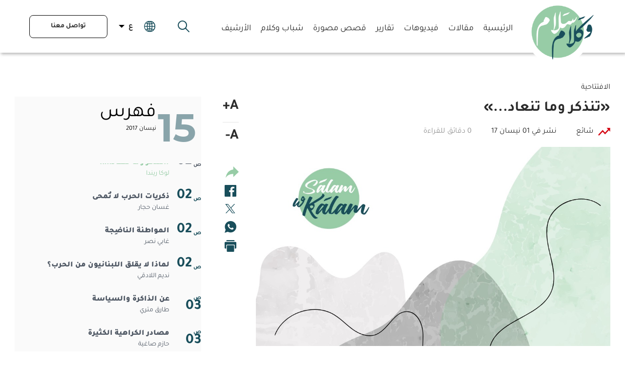

--- FILE ---
content_type: text/html; charset=utf-8
request_url: https://www.salamwakalam.com/articles/%EF%BF%BD%EF%BF%BD%EF%BF%BD%EF%BF%BD%EF%BF%BD%EF%BF%BD%EF%BF%BD%EF%BF%BD%EF%BF%BD%EF%BF%BD%EF%BF%BD%EF%BF%BD%EF%BF%BD%EF%BF%BD%EF%BF%BD%EF%BF%BD%EF%BF%BD%EF%BF%BD%EF%BF%BD%EF%BF%BD/177/%EF%BF%BD%EF%BF%BD%EF%BF%BD%EF%BF%BD%EF%BF%BD%EF%BF%BD%EF%BF%BD%EF%BF%BD%EF%BF%BD%EF%BF%BD-%EF%BF%BD%EF%BF%BD%EF%BF%BD%EF%BF%BD%EF%BF%BD%EF%BF%BD-%EF%BF%BD%EF%BF%BD%EF%BF%BD%EF%BF%BD%EF%BF%BD%EF%BF%BD%EF%BF%BD%EF%BF%BD%EF%BF%BD%EF%BF%BD/ar
body_size: 29086
content:
<!DOCTYPE html>


<html xmlns="http://www.w3.org/1999/xhtml" lang="ar">
<head><title>
	«تنذكر وما تنعاد...» | الافتتاحية
</title><meta charset="utf-8" /><meta name="description" content="«تنذكر وما تنعاد...» هكذا يكون ردّ غالبية اللبنانيين لأي ذِكرٍ للحرب الأهلية اللبنانية (1975-1990). مع ذلك، فإن تفسير هذه العبارة كدعوة للإسهاب في الماضي بشكل عشوائي إنما يكون طائشاً وغير دقيق.&lt;br/>إن كافة الدول التي تعاني في مرحلة ما من حرب أهلية..." /><meta name="keywords" content="هكذا, يكون, ردّ, غالبية, اللبنانيين, لأي, ذِكرٍ, للحرب, الأهلية, اللبنانية, مع, ذلك،, فإن, تفسير, هذه, العبارة, كدعوة, للإسهاب, في, الماضي" /><meta name="apple-mobile-web-app-capable" content="yes" /><meta name="apple-mobile-web-app-status-bar-style" content="black" /><meta name="format-detection" content="telephone=yes" /><meta name="viewport" content="width=device-width, initial-scale=1" /><meta property="fb:pages" content="125165427541688" />
<meta id="ctl00_fbImageNearPostPlaceInMeta_fbTitle" property="og:title" content="«تنذكر وما تنعاد...»"></meta>
<meta id="ctl00_fbImageNearPostPlaceInMeta_fbDescription" property="og:description" content="في هذا العدد الخاص للملحق الذي يستذكر الحرب الأهلية اللبنانية، نقدّم منصة لمناقشة تداعيات تلك الحرب..."></meta>
<meta property="og:image" content="https://www.salamwakalam.com/uploadImages/DocumentImages/Default-Document-Picture.jpg"/>
<meta id="ctl00_fbImageNearPostPlaceInMeta_imageAlt" property="og:image:alt" content="«تنذكر وما تنعاد...»"></meta>
<meta property="og:site_name" content="SalamWaKalam">

<meta property="og:url" content="https://www.salamwakalam.com/articles/%D8%A7%D9%84%D8%A7%D9%81%D8%AA%D8%AA%D8%A7%D8%AD%D9%8A%D8%A9/177/salamwakalam-articles/ar"/>
<meta property="og:type" content="article"/>

<meta property="fb:admins" content=""/>
<meta property="fb:app_id" content="1218066601718850" />
<meta property="fb:pages" content="" />



<meta id="ctl00_fbImageNearPostPlaceInMeta_gplusTitle" itemprop="name" content="«تنذكر وما تنعاد...»"></meta>
<meta id="ctl00_fbImageNearPostPlaceInMeta_gplusDescription" itemprop="description" content="في هذا العدد الخاص للملحق الذي يستذكر الحرب الأهلية اللبنانية، نقدّم منصة لمناقشة تداعيات تلك الحرب..."></meta>
<meta itemprop="image" content="https://www.salamwakalam.com/uploadImages/DocumentImages/Default-Document-Picture.jpg" />

<meta name="twitter:card" content="summary_large_image">
<meta name="twitter:site" content="SalamWaKalam" />
<meta id="ctl00_fbImageNearPostPlaceInMeta_twitterTitle" name="twitter:title" content="«تنذكر وما تنعاد...»"></meta>
<meta id="ctl00_fbImageNearPostPlaceInMeta_twitterDescription" name="twitter:description" content="في هذا العدد الخاص للملحق الذي يستذكر الحرب الأهلية اللبنانية، نقدّم منصة لمناقشة تداعيات تلك الحرب..."></meta>
<meta name="twitter:image" content="https://www.salamwakalam.com/uploadImages/DocumentImages/Default-Document-Picture.jpg" />



<script>
    var varMetanearappid;
    varMetanearappid = '1218066601718850'; 
</script>

 
<meta name="twitter:card" content="summary_large_image">
<meta name="twitter:site" content="@SalamWaKalam">
<meta name="twitter:creator" content="@SalamWaKalam">
<meta name="twitter:title" content="«تنذكر وما تنعاد...»">
<meta name="twitter:description" content="في هذا العدد الخاص للملحق الذي يستذكر الحرب الأهلية اللبنانية، نقدّم منصة لمناقشة تداعيات تلك الحرب...">
<meta name="twitter:image:src" content="http://www.salamwakalam.com/uploadImages/DocumentImages/Default-Document-Picture.jpg">
<!-- Global site tag (gtag.js) - Google Analytics -->
<script async src="https://www.googletagmanager.com/gtag/js?id=UA-151236671-1"></script>
<script>
    window.dataLayer = window.dataLayer || [];
    function gtag() { dataLayer.push(arguments); }
    gtag('js', new Date());

    gtag('config', 'UA-151236671-1');
</script>

<link href="https://www.salamwakalam.com/TheWall/style/Jquery/v1.11.4/jquery-1.11.4.min.css?50" rel="stylesheet" type="text/css" />
<link href="https://www.salamwakalam.com/TheWall/style/CommonStyle/v1.0/v1.0-IpadSize768/MainStyle.min.css?50" rel="stylesheet" type="text/css" />
<link href="https://www.salamwakalam.com/TheWall/Style/MsgBox/v1.0/sweet-alert.css?50" rel="stylesheet" type="text/css" />
<link href="https://www.salamwakalam.com/style/Style.min.css?50" rel="stylesheet" type="text/css" />
<link href="https://www.salamwakalam.com/TheWall/Helpers/TempusDominus/v5.1.2/Style/DateTimePicker.min.css?50" rel="stylesheet" type="text/css" />
<link id="Mastercss" href="https://www.salamwakalam.com/style/ar/Master.min.css?50" rel="stylesheet" type="text/css" />
<link href="https://www.salamwakalam.com/TheWall/style/ar/StaticStyle/v1.0/StaticStyle.min.css?50" rel="stylesheet" type="text/css" />
<link href="https://www.salamwakalam.com/TheWall/style/Jquery/v1.11.4/jquery-ui.min.css?50" type="text/css" rel="stylesheet" />
<link href="https://www.salamwakalam.com/TheWall/style/ionicons/v4.1.2/ionicons.min.css?50" type="text/css" rel="stylesheet" />
<link href="https://www.salamwakalam.com/TheWall/style/Bootstrap/v4.1.1/v4.1.1-OriginalSize/bootstrap.min.css?50" type="text/css" rel="stylesheet" />
    <link href="https://www.salamwakalam.com/TheWall/style/animate/v4.1.1/animate.min.css?50" type="text/css" rel="stylesheet" />
<link href="https://www.salamwakalam.com/Style/Themes/Light.min.css?50" rel="stylesheet" type="text/css" />

<link rel="shortcut icon" href="/Favicon.ico" />


<script async='async' src='https://www.googletagservices.com/tag/js/gpt.js'></script>
<script>
var googletag = googletag || {};
googletag.cmd = googletag.cmd || [];
</script>

<link href='https://www.salamwakalam.com/TheWall/style/mCustomScrollbar/v2.1/CustomScrollbarOld.min.css?v=50' rel='stylesheet' type='text/css' /><link href='https://www.salamwakalam.com/TheWall/style/Swiper/v4.3.3/swiper.min.css?v=50' rel='stylesheet' type='text/css' /><link href='https://www.salamwakalam.com/TheWall/style/flickity/v2.1.2/flickity.min.css?v=50' rel='stylesheet' type='text/css' /><link href='https://www.salamwakalam.com/TheWall/style/mCustomScrollbar/v2.1/CustomScrollbarOld.min.css?v=50' rel='stylesheet' type='text/css' /><link href='https://www.salamwakalam.com/TheWall/style/Ellipsis/v1.0/v1.0-IpadSize768/Ellipsis.min.css?v=50' rel='stylesheet' type='text/css' /><link href ='https://www.salamwakalam.com/TheWall/style/PhotoSwipePlugin/photoswipe.min.css?50' rel='stylesheet' type='text/css' /><link href ='https://www.salamwakalam.com/TheWall/style/PhotoSwipePlugin/default-skin.min.css?50' rel='stylesheet' type='text/css' /><link href='https://www.salamwakalam.com/style/SwipeBox/swipebox.min.css?v=50' rel='stylesheet' type='text/css' /><style type="text/css">body{ background-color: #FFFFFF; }</style></head>

<body id="ctl00_WBody" class="MyMainBody BodyRemoveScroll " dir="rtl">
<form method="post" action="#" onsubmit="javascript:return WebForm_OnSubmit();" id="aspnetForm">
<div class="aspNetHidden">
<input type="hidden" name="__EVENTTARGET" id="__EVENTTARGET" value="" />
<input type="hidden" name="__EVENTARGUMENT" id="__EVENTARGUMENT" value="" />
<input type="hidden" name="__VIEWSTATE" id="__VIEWSTATE" value="/[base64]/YryDYp9mE2K7Yp9i1INmE2YTZhdmE2K3ZgiDYp9mE2LDZiiDZitiz2KrYsNmD2LEg2KfZhNit2LHYqCDYp9mE2KPZh9mE2YrYqSDYp9mE2YTYqNmG2KfZhtmK2KnYjCDZhtmC2K/ZkdmFINmF2YbYtdipINmE2YXZhtin2YLYtNipINiq2K/Yp9i52YrYp9iqINiq2YTZgyDYp9mE2K3YsdioLi4uZBYEZg9kFgoCAg8WAh4HY29udGVudAW0A8Kr2KrZhtiw2YPYsSDZiNmF2Kcg2KrZhti52KfYry4uLsK7INmH2YPYsNinINmK2YPZiNmGINix2K/[base64]/[base64]/YudmI2KksINmE2YTYpdiz2YfYp9ioLCDZgdmKLCDYp9mE2YXYp9i22YpkAg4PDxYKHgpmYkltYWdlVVJMBTkvdXBsb2FkSW1hZ2VzL0RvY3VtZW50SW1hZ2VzL0RlZmF1bHQtRG9jdW1lbnQtUGljdHVyZS5qcGcfCwV/[base64]/YryDYp9mE2K7Yp9i1INmE2YTZhdmE2K3ZgiDYp9mE2LDZiiDZitiz2KrYsNmD2LEg2KfZhNit2LHYqCDYp9mE2KPZh9mE2YrYqSDYp9mE2YTYqNmG2KfZhtmK2KnYjCDZhtmC2K/ZkdmFINmF2YbYtdipINmE2YXZhtin2YLYtNipINiq2K/Yp9i52YrYp9iqINiq2YTZgyDYp9mE2K3YsdioLi4uZBYOZg8WAh8PBSPCq9iq2YbYsNmD2LEg2YjZhdinINiq2YbYudin2K8uLi7Cu2QCAQ8WAh8PBboB2YHZiiDZh9iw2Kcg2KfZhNi52K/YryDYp9mE2K7Yp9i1INmE2YTZhdmE2K3ZgiDYp9mE2LDZiiDZitiz2KrYsNmD2LEg2KfZhNit2LHYqCDYp9mE2KPZh9mE2YrYqSDYp9mE2YTYqNmG2KfZhtmK2KnYjCDZhtmC2K/ZkdmFINmF2YbYtdipINmE2YXZhtin2YLYtNipINiq2K/[base64]/dj01MCcgcmVsPSdzdHlsZXNoZWV0JyB0eXBlPSd0ZXh0L2NzcycgLz48bGluayBocmVmPSdodHRwczovL3d3dy5zYWxhbXdha2FsYW0uY29tL1RoZVdhbGwvc3R5bGUvZmxpY2tpdHkvdjIuMS4yL2ZsaWNraXR5Lm1pbi5jc3M/[base64]/[base64]/ZhdmC2KfZhNin2KovYXInPgzZhdmC2KfZhNin2KoEPC9hPmQCAQ9kFgICAQ8WAh8ZBQMxODIWAmYPFQMZPGEgaHJlZj0nL3ZpZGVvcy8xODIvYXInPhDZgdmK2K/ZitmI2YfYp9iqBDwvYT5kAgIPZBYCAgEPFgIfGQUDMTg0FgJmDxUDJzxhIGhyZWY9Jy9zZWN0aW9uLzE4NC/[base64]/[base64]/YqtmC2KfYsdmK2LEvYXInPgzYqtmC2KfYsdmK2LEEPC9hPmQCAw9kFgJmDxUDLDxhIGhyZWY9Jy9zZWN0aW9uLzE4NS/[base64]/[base64]/[base64]/Yp9mLINmF2YYg2KfZhNi52KfYptmE2Kkg2K7ZhNin2YQg2KfZhNit2LHYqNibINmC2LXYtdin2Ysg2LnZhiDYo9i02K7Yp9i1INiq2LLZiNis2YjYpyDYrtmE2KfZhCDYp9mE2K3Ysdio2Iwg2YXYqtit2K/[base64]/YqSDYp9mE2KPYrdiv2KfYqyDZgdmKINiz2YjYsdmK2Kcg2KfZhNmF2KzYp9mI2LHYqdiMINiq2LnZiNivINin2YTYtdiv2YXYp9iqINin2YTZhtin2KzZhdipINi52YYg2KrZhNmDINin2YTZgti12LUg2YjYp9mE2LDZg9ix2YrYp9iqINin2YTZhdmD2K/Zkdiz2Kkg2YTYqti42YfYsSDZhdis2K/[base64]/[base64]/ZiSDYtdi52YjYqNipINin2YTYqtit2K/[base64]/Yr9in2Ysg2YHZiiDYpdit2YrYp9ihINin2YTYsNmD2LHZitin2Kog2KfZhNmF2KTYsNmK2KnYjCDZgdmK2YXYpyDYo9io2K/[base64]/[base64]/Yp9i52YrYp9iq2YfYpyDYudmE2Ykg2KfZhNmF2KzYqtmF2LnYp9iqINin2YTZhdmF2LLZkdmC2KnYjCDZiNij2YfZhdmK2Kkg2KfZhNi52K/Yp9mE2Kkg2KfZhNin2YbYqtmC2KfZhNmK2KnYjCDZiNin2YTYrdin2KzYqSDZhNmE2KrZiNi12YQg2KXZhNmJINil2KzYp9io2KfYqiDZhdmE2YXZiNiz2Kkg2YTYudin2KbZhNin2Kog2KfZhNij2LTYrtin2LUg2KfZhNmF2YHZgtmI2K/[base64]/Yp9mE2Kkg2YjYp9mE2YXYs9in2KHZhNipINio2K/ZhNin2Ysg2YXZhiDYp9mE2LnZgdmIINmI2YHZgtiv2KfZhiDYp9mE2LDYp9mD2LHYqS4gPGJyIC8+CjxiciAvPjwvZGl2PmQCEg8WAh8dZxYCAgEPFgIfGAIBFgJmD2QWAmYPFQMtPGEgaHJlZj0nL3NlY3Rpb24vNC/[base64]/Yp9mE2LnYr9ivLdmh2aUvYXIWAgIBDw8WAh8XBQIxNWRkAgMPFgIfJAUsL2lzc3VlL9in2YTYo9ix2LTZitmBLzE3NS/Yp9mE2LnYr9ivLdmh2aUvYXJkAgUPDxYCHxcFD9mG2YrYs9in2YYgMjAxN2RkAgcPFgIfGAIPFh5mD2QWCGYPFQIADiBDb2xvclYxOTRFNUIgZAIBDxUHDiBDb2xvclYxOTRFNUIgAjAwDiBDb2xvclY1MDU5NjUgPy9hcnRpY2xlcy/Yp9mE2KfZgdiq2KrYp9it2YrYqS8xNzYv2KPYqNi32KfZhC3Ys9ix2ZHZkNmK2YjZhi9hchnYo9io2LfYp9mEINiz2LHZkdmQ2YrZiNmGDiBDb2xvclY1MDU5NjUgPy9hcnRpY2xlcy/[base64]/YqtmG2LDZg9ixLdmI2YXYpy3YqtmG2LnYp9ivL2FyI8Kr2KrZhtiw2YPYsSDZiNmF2Kcg2KrZhti52KfYry4uLsK7DiBDb2xvclY5N0NDQTYgQi9hcnRpY2xlcy/[base64]/[base64]/[base64]/[base64]/[base64]/Zhdi12KfYr9ixLdin2YTZg9ix2KfZh9mK2Kkt2KfZhNmD2KvZitix2KkvYXIq2YXYtdin2K/YsSDYp9mE2YPYsdin2YfZitipINin2YTZg9ir2YrYsdipDiBDb2xvclY1MDU5NjUgSC9hcnRpY2xlcy/[base64]/YrNix2KfYrS8xODMv2K3YsdioLdmE2KjZhtin2YYt2YXYsdis2LnZitin2Kot2KXZhti02KfYodin2Kot2KfZhNiw2KfZg9ix2KkvYXI/2K3YsdioINmE2KjZhtin2YY6INmF2LHYrNi52YrYp9iqINil2YbYtNin2KHYp9iqINin2YTYsNin2YPYsdipDiBDb2xvclY1MDU5NjUgWC9hcnRpY2xlcy/[base64]/Yudiv2KfZhNipLzE4NC/ZhNinLdiz2YTYp9mFLdmF2YYt2K/ZiNmGLdi52K/Yp9mE2Kkt2KfZhNi52K/Yp9mE2Kkt2KfZhNin2YbYqtmC2KfZhNmK2Kkt2YHZii3ZhNio2YbYp9mGLdmF2YLYp9ix2KjYqS3YqtmG2LXZgS3Yttit2KfZitinLdin2YTYrS9hctkBwqvZhNinINiz2YTYp9mFINmF2YYg2K/ZiNmGINi52K/[base64]/[base64]/YqWQCAw8PFgQfFwUDKy0xHx1oZGQCCQ9kFghmDxUCAA4gQ29sb3JWMTk0RTVCIGQCAQ8VBw4gQ29sb3JWMTk0RTVCIAIwNw4gQ29sb3JWNTA1OTY1IJUBL2FydGljbGVzL9iq2K3Zkdiv2YrYp9iqLzE4NS/Yp9mE2YXZgtin2KjYsS3Yp9mE2KzZhdin2LnZitmR2Kkt2YHZii3ZhNio2YbYp9mGLdio2YLYp9mK2Kct2YXZhi3Yp9mE2YXYp9i22Yot2KPZhS3Yqtit2K/[base64]/Yp9mE2YXZgtin2KjYsS3Yp9mE2KzZhdin2LnZitmR2Kkt2YHZii3ZhNio2YbYp9mGLdio2YLYp9mK2Kct2YXZhi3Yp9mE2YXYp9i22Yot2KPZhS3Yqtit2K/[base64]/Yqtin2LHZitiuLdi02YHZh9mKLzE4Ni/[base64]/////D2QCAw8PFgQfFwUDKy0yHx1oZGQCCw9kFghmDxUCAA4gQ29sb3JWMTk0RTVCIGQCAQ8VBw4gQ29sb3JWMTk0RTVCIAIxMQ4gQ29sb3JWNTA1OTY1IDAvYXJ0aWNsZXMv2KXZhtiq2LjYp9ixLzE4Ny/Yp9mE2YXZgdmC2YjYr9mI2YYvYXIS2KfZhNmF2YHZgtmI2K/ZiNmGDiBDb2xvclY1MDU5NjUgMC9hcnRpY2xlcy/[base64]/[base64]/Yq9mC2KfZgdipLzE5MC/Yp9mE2K3YsdioLdmE2YrYs9iqLdmF2LPYqtmI2K/YuS3Yo9iz2YTYrdipLdiv2KfYsdmK2YjYjC3Zg9mELdi02YrYoS3Yp9mG2LnZgtivLdmI2KfYsdiq2KjYty3YqNmDLdij2YbYqi3Yp9mE2K3Yp9ih2Iwt2KPZhtiqLdinL2FyiwHYp9mE2K3YsdioINmE2YrYs9iqINmF2LPYqtmI2K/YuSDYo9iz2YTYrdipICgg2K/[base64]/Yp9mE2YXZhtin2LXYsdipLdmF2YYt2K7ZhNin2YQt2KfZhNmD2YjZhdmK2YPYsy9hci/[base64]/[base64]/[base64]/YryDYqti62YrZkdixINin2YTZhdmG2KfYriDZhdiz2KrZgtio2YQg2KfZhNmG2K3ZhCDZiNmF2LHYqNmR2YrZh9ifINiq2YLYsdmK2LEg2YbZiNix2YfYp9mGINi02LHZgSDYp9mE2K/ZitmGHgdJc1ZpZGVvBwAAAAAAAPA/[base64]/ZitmG2Iwg2LXYrdin2YHZitipZBYCAgEPZBYIAgEPFgQfIgU+L3VwbG9hZEltYWdlcy9Eb2N1bWVudEltYWdlcy9Eb2MtVC03MTgtNjM5MDI1OTk2NjIxNjQxOTM0LmpwZWcfIwWfAdio2YrZhiDYqtit2K/[base64]/YryDYqti62YrZkdixINin2YTZhdmG2KfYriDZhdiz2KrZgtio2YQg2KfZhNmG2K3ZhCDZiNmF2LHYqNmR2YrZh9ifINiq2YLYsdmK2LEg2YbZiNix2YfYp9mGINi02LHZgSDYp9mE2K/ZitmGZAILD2QWAmYPFgIfFwXIAjxhIGhyZWY9Jy/ZgdmK2K/ZitmI2YfYp9iqLzcxOC/YqNmK2YYt2KrYrdiv2YrYp9iqLdin2YTYt9io2YrYudipLdmD2YrZgS3ZitmH2K/Yry3Yqti62YrZkdixLdin2YTZhdmG2KfYri3Zhdiz2KrZgtio2YQt2KfZhNmG2K3ZhC3ZiNmF2LHYqNmR2YrZh9ifLdiq2YLYsdmK2LEt2YYvYXInPtio2YrZhiDYqtit2K/[base64]/[base64]/YryDYqti62YrZkdixINin2YTZhdmG2KfYriDZhdiz2KrZgtio2YQg2KfZhNmG2K3ZhCDZiNmF2LHYqNmR2YrZh9ifINiq2YLYsdmK2LEg2YbZiNix2YfYp9mGINi02LHZgSDYp9mE2K/[base64]/ZgdmK2K/ZitmI2YfYp9iqLzcxNy/ZhdmGLdmF2LfYqNiu2YfYpy3YpdmE2Ykt2K3Yr9mK2YLYqtmH2Kct2YLYtdipLdmD2KfYsdmE2Kct2YHZii3Ypdi52KfYr9ipLdiq2K/ZiNmK2LEt2KjZgtin2YrYpy3Yp9mE2LfYudin2YUt2YjYqtit2LPZitmGLdin2YTYqi9hch8mBSFEb2MtVC03MTctNjM5MDIzNTkxMTM2NDMwNDk0LmpwZWcfJwUETm9uZR8oBaMB2YXZhiDZhdi32KjYrtmH2Kcg2KXZhNmJINit2K/ZitmC2KrZh9inLi4g2YLYtdipINmD2KfYsdmE2Kcg2YHZiiDYpdi52KfYr9ipINiq2K/[base64]/[base64]/[base64]/[base64]/dj01MCc+PC9zY3JpcHQ+PHNjcmlwdCB0eXBlPSd0ZXh0L2phdmFzY3JpcHQnIHNyYz0naHR0cHM6Ly93d3cuc2FsYW13YWthbGFtLmNvbS9UaGVXYWxsL2pzL21DdXN0b21TY3JvbGxiYXIvdjIuMS9qcXVlcnkubW91c2V3aGVlbE9sZC5taW4uanM/[base64]/dj01MCc+PC9zY3JpcHQ+PHNjcmlwdCB0eXBlPSd0ZXh0L2phdmFzY3JpcHQnIHNyYz0naHR0cHM6Ly93d3cuc2FsYW13YWthbGFtLmNvbS9UaGVXYWxsL2pzL1Bob3RvU3dpcGVQbHVnaW4vcGhvdG9zd2lwZS5taW4uanM/[base64]" />
</div>

<script type="text/javascript">
//<![CDATA[
var theForm = document.forms['aspnetForm'];
if (!theForm) {
    theForm = document.aspnetForm;
}
function __doPostBack(eventTarget, eventArgument) {
    if (!theForm.onsubmit || (theForm.onsubmit() != false)) {
        theForm.__EVENTTARGET.value = eventTarget;
        theForm.__EVENTARGUMENT.value = eventArgument;
        theForm.submit();
    }
}
//]]>
</script>


<script src="/WebResource.axd?d=hL-YiTCkV50HuDCyakEHvtG1prBrBkWOtsO8QoIvY9rdvxB_Ym9tGmAQEwWMy0N2td5N0_qc5DrRSiScVIPrNmhTr9gr9v9OnTk__bDd8MU1&amp;t=638901644248157332" type="text/javascript"></script>


<script src="/ScriptResource.axd?d=1_Zg378K3K3NVsrHZJ_DGEt6R0eYP7bnfvIMecfgt8AiRuGWxBps8ePVJ2Ud7Cn_YGGeXDnqDbEKg4NanobUrLbl3N8oK4SFPdWRC6-AfHJl_Jlb6ENMm1AZs7BESifne-YSoGcHUBDM6DiNu8i1pR4Ppb6bFhBcqi1YNd6fF9k1&amp;t=ffffffff93d1c106" type="text/javascript"></script>
<script src="/ScriptResource.axd?d=20PEnsrgCeeLXnQehac2iHKAJToq1yDsFFuQhovzlWDubotEP8mt4cYZngC6uOdh9TSBrgq88pV1vIDCPxi2QwdWcYWzPX2711Au8zDZ0h_0-MVxs9ZeY_WmY_RoI9JMQNzEVTufvWqnRHAwYL0lVJt6mAzyfvwMoujBsVdzfmWv071fsQo18qIObf7zi6gI0&amp;t=5c0e0825" type="text/javascript"></script>
<script type="text/javascript">
//<![CDATA[
if (typeof(Sys) === 'undefined') throw new Error('ASP.NET Ajax client-side framework failed to load.');
//]]>
</script>

<script src="/ScriptResource.axd?d=bxuh3Nipjcf04r4VUp9MkfVpFEdtfeCfkhzeX2_r_rC4SPB9ulQNV3XK2M9w8WSLjqnMviRwm3B0XR4KTKDDVeekmFk44XSal877pYxRhK0-k5dntaB3zm52wA0gDQlMymaXWBTzFXpSjQz-yS0ovWYXmJf9osmbzdwLRymEo322RaeuVPBx977LXFe7kQQI0&amp;t=5c0e0825" type="text/javascript"></script>
<script src="../../../../webservices/Service.asmx/jsdebug" type="text/javascript"></script>
<script type="text/javascript">
//<![CDATA[
function WebForm_OnSubmit() {
if (typeof(ValidatorOnSubmit) == "function" && ValidatorOnSubmit() == false) return false;
return true;
}
//]]>
</script>




<div id="ctl00_AllContent">
<script type="text/javascript">
var sAppPath = "/";
var sPicPath = "https://www.salamwakalam.com/uploadImages/";
var LanguageID = "1";
var fbLanguage = "ar_AR";
var sImageLangPath = "ar";
var LanguageDirection = "right";
var LanguageDirectionInv = "left";
var IsArabic = "right";
var fbAppID = "1218066601718850";
var fbScrt = "7247de49552066a07eed4ae8d7f7f2c7";
var captchKey = "6LfSNvwcAAAAADZ1XV4cnchAuNzhOg256SngUltJ";
var sWebsiteDname = "https://www.salamwakalam.com/";
</script>
<script src="https://www.salamwakalam.com/TheWall/js/JqueryMain/v2.2.3/jquery-2.2.3.min.js?v=50" type="text/javascript"></script>
<script src="https://www.salamwakalam.com/TheWall/js/JqueryMain/v2.2.3/jquery-migrate-1.3.0.min.js?v=50" type="text/javascript"></script>
<input type="hidden" class="HiddenHandlerURL" value="/Handler/Sharrre.ashx" />
<input type="hidden" class="sAppPath" value="/" />
<input type="hidden" value="https://www.salamwakalam.com/articles/%C3%AF%C2%BF%C2%BD%C3%AF%C2%BF%C2%BD%C3%AF%C2%BF%C2%BD%C3%AF%C2%BF%C2%BD%C3%AF%C2%BF%C2%BD%C3%AF%C2%BF%C2%BD%C3%AF%C2%BF%C2%BD%C3%AF%C2%BF%C2%BD%C3%AF%C2%BF%C2%BD%C3%AF%C2%BF%C2%BD%C3%AF%C2%BF%C2%BD%C3%AF%C2%BF%C2%BD%C3%AF%C2%BF%C2%BD%C3%AF%C2%BF%C2%BD%C3%AF%C2%BF%C2%BD%C3%AF%C2%BF%C2%BD%C3%AF%C2%BF%C2%BD%C3%AF%C2%BF%C2%BD%C3%AF%C2%BF%C2%BD%C3%AF%C2%BF%C2%BD/177/%C3%AF%C2%BF%C2%BD%C3%AF%C2%BF%C2%BD%C3%AF%C2%BF%C2%BD%C3%AF%C2%BF%C2%BD%C3%AF%C2%BF%C2%BD%C3%AF%C2%BF%C2%BD%C3%AF%C2%BF%C2%BD%C3%AF%C2%BF%C2%BD%C3%AF%C2%BF%C2%BD%C3%AF%C2%BF%C2%BD-%C3%AF%C2%BF%C2%BD%C3%AF%C2%BF%C2%BD%C3%AF%C2%BF%C2%BD%C3%AF%C2%BF%C2%BD%C3%AF%C2%BF%C2%BD%C3%AF%C2%BF%C2%BD-%C3%AF%C2%BF%C2%BD%C3%AF%C2%BF%C2%BD%C3%AF%C2%BF%C2%BD%C3%AF%C2%BF%C2%BD%C3%AF%C2%BF%C2%BD%C3%AF%C2%BF%C2%BD%C3%AF%C2%BF%C2%BD%C3%AF%C2%BF%C2%BD%C3%AF%C2%BF%C2%BD%C3%AF%C2%BF%C2%BD/ar" class="HiddenPageURL" />
<input name="ctl00$languageIDDiv" type="hidden" id="ctl00_languageIDDiv" class="LanguageID" value="1" />


<input name="ctl00$AutoLoadMoreOnMobile" type="hidden" id="ctl00_AutoLoadMoreOnMobile" class="AutoLoadMoreOnMobile" value="1" />
<input name="ctl00$AutoLoadMoreOnTable" type="hidden" id="ctl00_AutoLoadMoreOnTable" class="AutoLoadMoreOnTable" value="1" />
<input type="hidden" value="3" class="HiddenAutoLoadMoreTimes" />

<input type="hidden" value="SalamWaKalam" class="HiddenTwitterSite" />

<script type="text/javascript">
//<![CDATA[
Sys.WebForms.PageRequestManager._initialize('ctl00$ScriptManager1', 'aspnetForm', ['tctl00$MasterMenu$UpdateNotifications','','tctl00$MasterMenu$UpdatePanel2','','tctl00$MasterMenu$UpdatePanel1','','tctl00$panel1',''], [], [], 90, 'ctl00');
//]]>
</script>


<div class="NormalDivContainer u-opacity1 u-relative">
<div class="ToastStyle BgColorV000000" onclick="CloseToast();">

<div style="height: 25px;"></div>
<div class="ToastContent">
</div>
<div style="height: 25px;"></div>
</div>
<div class="MenuOpenedOverlayScreen u-hide"></div>
<div id="ctl00_MainMenu" class="u-relative TheMainMEnu">


<div class="mastermenu position-fixed w-100">
<div class="MyMainDiv1920">
<div class="mastermenu-desktop AnimateMe">
<a href="/" class="mastermenu-desktop-logo position-absolute">
<img src='https://www.salamwakalam.com/images/ar/logo.png' alt="Salam Wa Kalam" />
</a>

<div class="d-flex align-items-end floatL">
<div class="mastermenu-desktop-logo-height d-inline-block AnimateMe"></div>

<div id="ctl00_MasterMenu_HomepageItem" class="mastermenu-desktop-item text-title text-title-11 position-relative d-inline-block">
<a href='/' class="text-uppercase">الرئيسية</a>
</div>


<div id="ctl00_MasterMenu_rptCategories_ctl00_DesktopItem" class="mastermenu-desktop-item text-title text-title-11 position-relative d-inline-block" data-id="183">
<a href='/section/183/مقالات/ar'>
<h3 class="u-inheritStyle text-uppercase">
مقالات
</h3>
</a>
</div>

<div id="ctl00_MasterMenu_rptCategories_ctl01_DesktopItem" class="mastermenu-desktop-item text-title text-title-11 position-relative d-inline-block" data-id="182">
<a href='/videos/182/ar'>
<h3 class="u-inheritStyle text-uppercase">
فيديوهات
</h3>
</a>
</div>

<div id="ctl00_MasterMenu_rptCategories_ctl02_DesktopItem" class="mastermenu-desktop-item text-title text-title-11 position-relative d-inline-block" data-id="184">
<a href='/section/184/تقارير/ar'>
<h3 class="u-inheritStyle text-uppercase">
تقارير
</h3>
</a>
</div>

<div id="ctl00_MasterMenu_rptCategories_ctl03_DesktopItem" class="mastermenu-desktop-item text-title text-title-11 position-relative d-inline-block" data-id="185">
<a href='/section/185/قصص-مصورة/ar'>
<h3 class="u-inheritStyle text-uppercase">
قصص مصورة
</h3>
</a>
</div>

<div id="ctl00_MasterMenu_rptCategories_ctl04_DesktopItem" class="mastermenu-desktop-item text-title text-title-11 position-relative d-inline-block" data-id="186">
<a href='/section/186/شباب-وكلام/ar'>
<h3 class="u-inheritStyle text-uppercase">
شباب وكلام
</h3>
</a>
</div>

<div id="ctl00_MasterMenu_rptCategories_ctl05_DesktopItem" class="mastermenu-desktop-item text-title text-title-11 position-relative d-inline-block" data-id="1">
<a href='/issue/1/الأرشيف/ar'>
<h3 class="u-inheritStyle text-uppercase">
الأرشيف
</h3>
</a>
</div>

</div>

<div class="mastermenu-desktop-right floatR d-flex align-items-center h-100 mastermenu-desktop-right-zindex position-relative">

<img src="https://www.salamwakalam.com/images/search.svg" alt="Search Salam Wa Kalam" class="mastermenu-desktop-search-icon c-pointer" />

<div class="mastermenu-notifications mastermenu-notifications-desktop align-middle c-pointer position-relative d-md-inline-block d-none">
<img src='https://www.salamwakalam.com/images/Icon ionic-ios-notifications.svg' alt="check your notifications on salam wa kalam website" />
<div class="mastermenu-notifications-count BgColorVD50915 c-pointer position-absolute text-center">
<div id="ctl00_MasterMenu_UpdateNotifications">
	
<div class="mastermenu-notifications-count-number ColorVFFFFFF">
0
</div>

</div>
</div>
<div class="mastermenu-notifications-tab mastermenu-desktop-tab position-absolute u-hide">
<div class="TopTriangle"></div>

<div class="NotificationsLoader">
<div class="mastermenu-loader"></div>
</div>
<div class="NotificationsDivHeight content_1">
<div class="u-width100 floatL mastermenu-notifications-content"></div>
</div>
</div>
</div>



<div class="LanguageMainContainer position-relative u-table">
<div class="position-relative selectedLanguage u-pointer">
<div class="selectedLangInner">
<img class="MenuLanguageEarth" width="23" src="https://www.salamwakalam.com/images/language.svg" alt="Salam Wa Kalam" />
<span id="ctl00_MasterMenu_MasterLanguages_lblLang" class="LangStylear u-animateMe btnlang">ع</span>
<img class="MenuLanguageArrow" width="12" src="https://www.salamwakalam.com/images/arrowblack.svg" alt="Salam Wa Kalam" />

<div class="languageContainer u-hide BgColorVF5F5F5">
<div class="langdiv u-hide">





<input type="submit" name="ctl00$MasterMenu$MasterLanguages$rptLanguage$ctl01$btnLAng" value="English" id="ctl00_MasterMenu_MasterLanguages_rptLanguage_ctl01_btnLAng" class="LangStylear u-animateMe btnlang w-100" />



<input type="submit" name="ctl00$MasterMenu$MasterLanguages$rptLanguage$ctl02$btnLAng" value="Francais" id="ctl00_MasterMenu_MasterLanguages_rptLanguage_ctl02_btnLAng" class="LangStylear u-animateMe btnlang w-100" />



</div>
</div>
</div>
</div>
</div>

<div class="mastermenu-desktop-contact text-title text-title-10 text-center GoToChildOnClickNew c-pointer text-uppercase">
<a href='/contactus/ar'>
تواصل معنا
</a>
</div>

<div class="mastermenu-burgermenu c-pointer position-relative">
<img src="https://www.salamwakalam.com/images/ar/burgermenu.svg" alt="salam wa kalam menu" />
<div class="mastermenu-notifications-count BgColorVD50915 c-pointer position-absolute text-center">
<div id="ctl00_MasterMenu_UpdatePanel2">
	
<div class="mastermenu-notifications-count-number ColorVFFFFFF">
0
</div>

</div>
</div>
</div>

</div>

<div class="mastermenu-desktop-search position-absolute h-100 padding-l-xs-15 padding-r-xs-15">
<img src="https://www.salamwakalam.com/images/search.svg" alt="Search Salam Wa Kalam" class="mastermenu-desktop-search-icon-inner c-pointer position-absolute" />
<input name="ctl00$MasterMenu$txtSearch" type="text" id="ctl00_MasterMenu_txtSearch" class="mastermenu-desktop-search-textbox text-title text-title-11" placeholder="البحث في الموقع" />
<input type="submit" name="ctl00$MasterMenu$btnSearch" value="" id="ctl00_MasterMenu_btnSearch" class="u-hide btnSearch" />
<img src="https://www.salamwakalam.com/images/close.png" alt="Close" class="mastermenu-desktop-search-close c-pointer position-absolute" />
</div>

</div>
</div>
</div>

<div class="mastermenu-fullwidth w-100 u-transitionEaseInOut">
<div class="mastermenu-fullwidth-scroll">
<div class="mastermenu-fullwidth-content">
<div class="mastermenu-fullwidth-item text-center text-uppercase">
<a href='/'>
الرئيسية
</a>
</div>


<div class="mastermenu-fullwidth-item text-center text-uppercase">
<a href='/section/183/مقالات/ar'>
مقالات
</a>
</div>

<div class="mastermenu-fullwidth-item text-center text-uppercase">
<a href='/videos/182/ar'>
فيديوهات
</a>
</div>

<div class="mastermenu-fullwidth-item text-center text-uppercase">
<a href='/section/184/تقارير/ar'>
تقارير
</a>
</div>

<div class="mastermenu-fullwidth-item text-center text-uppercase">
<a href='/section/185/قصص-مصورة/ar'>
قصص مصورة
</a>
</div>

<div class="mastermenu-fullwidth-item text-center text-uppercase">
<a href='/section/186/شباب-وكلام/ar'>
شباب وكلام
</a>
</div>

<div class="mastermenu-fullwidth-item text-center text-uppercase">
<a href='/issue/1/الأرشيف/ar'>
الأرشيف
</a>
</div>


<div class="mastermenu-notifications-mobile align-middle c-pointer text-center">
<div class="d-inline-block position-relative">
<img src='https://www.salamwakalam.com/images/Icon ionic-ios-notifications.svg' alt="check your notifications on salam wa kalam website" />
<div class="mastermenu-notifications-count BgColorVD50915 c-pointer position-absolute text-center">
<div id="ctl00_MasterMenu_UpdatePanel1">
	
<div class="mastermenu-notifications-count-number ColorVFFFFFF">
0
</div>

</div>
</div>
</div>
</div>

<div class="mastermenu-fullwidth-languages text-center">


<div class="LanguageMainContainer position-relative u-table">
<div class="position-relative selectedLanguage u-pointer">
<div class="selectedLangInner">
<img class="MenuLanguageEarth" width="23" src="https://www.salamwakalam.com/images/language.svg" alt="Salam Wa Kalam" />
<span id="ctl00_MasterMenu_MasterLanguages1_lblLang" class="LangStylear u-animateMe btnlang">ع</span>
<img class="MenuLanguageArrow" width="12" src="https://www.salamwakalam.com/images/arrowblack.svg" alt="Salam Wa Kalam" />

<div class="languageContainer u-hide BgColorVF5F5F5">
<div class="langdiv u-hide">





<input type="submit" name="ctl00$MasterMenu$MasterLanguages1$rptLanguage$ctl01$btnLAng" value="English" id="ctl00_MasterMenu_MasterLanguages1_rptLanguage_ctl01_btnLAng" class="LangStylear u-animateMe btnlang w-100" />



<input type="submit" name="ctl00$MasterMenu$MasterLanguages1$rptLanguage$ctl02$btnLAng" value="Francais" id="ctl00_MasterMenu_MasterLanguages1_rptLanguage_ctl02_btnLAng" class="LangStylear u-animateMe btnlang w-100" />



</div>
</div>
</div>
</div>
</div>
</div>

<div class="mastermenu-fullwidth-contact text-center">
<div class="mastermenu-desktop-contact text-title text-title-10 text-center GoToChildOnClickNew c-pointer text-uppercase">
<a href='/contactus/ar'>
تواصل معنا
</a>
</div>
</div>
</div>

<div class="mastermenu-fullwidth-notifications-tab u-hide">

<div class="mastermenu-fullwidth-notifications-back c-pointer d-flex align-items-center" onclick="CloseNotificationsPanel()">
<div class="mastermenu-fullwidth-notifications-back-arrow"></div>
<div class="mastermenu-fullwidth-notifications-back-text text-uppercase">السابق</div>
</div>

<div class="NotificationsLoader">
<div class="mastermenu-loader"></div>
</div>

<div class="mastermenu-fullwidth-notifications-content">
</div>
</div>

</div>

<img src='https://www.salamwakalam.com/images/mobile-menu-bg-bottom.png' alt="Salam Wa Kalam" class="mastermenu-fullwidth-bg w-100 position-absolute" />

<img src='https://www.salamwakalam.com/images/burgermenu-close.png' alt="Salam Wa Kalam" class="mastermenu-fullwidth-close position-absolute c-pointer" onclick="CloseFullWidthMenu()" />
</div>

</div>
<div id="ctl00_DivHeightBeforeContent" class="HeightBeforeContent"></div>
<div id="ctl00_minHeightContainer" class="minHeightContainer">
<div id="divPageContainerFirstStartHere" class="DocumentDetailsPageStart"><div class="row MyMainDiv1430 u-margin0">
	<div class="col-xl-12 col-lg-12 col-md-12 col-sm-12 col-12 Padding-top-lg-30 Padding-top-sm-30 Padding-top-xs-20 Padding-bottom-lg-30 Padding-bottom-sm-30 Padding-bottom-xs-20 floatL u-padding0">
		<input name="ctl00$MainContent$ViewsController0$HiddenRecordID" type="hidden" id="ctl00_MainContent_ViewsController0_HiddenRecordID" class="HiddenRecordID" value="177" />
<input name="ctl00$MainContent$ViewsController0$HiddenRecordType" type="hidden" id="ctl00_MainContent_ViewsController0_HiddenRecordType" class="HiddenRecordType" value="Article" />

<script type="text/javascript">
var mySource;

$(document).ready(function () {
try {
mySource = getParameterByName('src');
UpdateViews();
} catch (ex) { };
});

function UpdateViews() {
SalamWaKalam.AjaxWebService.Service.ProcessInteractions($('.HiddenRecordType').val(), mySource, $('.HiddenRecordID').val());
}

function getParameterByName(name, url) {
if (!url) {
url = window.location.href;
}
name = name.replace(/[\[\]]/g, "\\$&");
var regex = new RegExp("[?&]" + name + "(=([^&#]*)|&|#|$)"),
results = regex.exec(url);
if (!results) return 0;
if (!results[2]) return 0;
return decodeURIComponent(results[2].replace(/\+/g, " "));
}


</script>
	</div>
</div>
<div class="row row-reference-fixed MyMainDiv1920 u-margin0">
	<div class="col-xl-8 col-lg-8 col-md-8 col-sm-12 col-12 Padding-bottom-xs-30 Padding-left-lg-30 Padding-left-xs-20 Padding-right-lg-30 Padding-right-xs-20 floatL u-padding0">
		<meta id="ctl00_MainContent_ArticlesDetailsFull1_metaIdentifier" itemprop="identifier" content="177_1"></meta>
<meta id="ctl00_MainContent_ArticlesDetailsFull1_metaPageType" itemprop="pageType" content="article"></meta>
<meta id="ctl00_MainContent_ArticlesDetailsFull1_metaURL" itemprop="url" content="https://www.salamwakalam.com/articles/الافتتاحية/177/salamwakalam-articles/ar"></meta>
<meta id="ctl00_MainContent_ArticlesDetailsFull1_metaDatePublished" itemprop="datePublished" content="2017-04-01T05:00:00Z"></meta>
<meta id="ctl00_MainContent_ArticlesDetailsFull1_metaAuthor" itemprop="author" content="Salam Wa Kalam"></meta>
<meta id="ctl00_MainContent_ArticlesDetailsFull1_metaThumbnail" itemprop="thumbnailUrl" content="https://www.salamwakalam.com/uploadImages/DocumentImages/Default-Document-Picture.jpg"></meta>
<meta id="ctl00_MainContent_ArticlesDetailsFull1_metaInLanguage" itemprop="inLanguage" content="ar"></meta>

<div class="ArticleDetails MainControlDiv ArticlesDetailsFull" itemscope itemtype="http://schema.org/NewsArticle">
<meta itemscope itemprop="mainEntityOfPage" itemtype="https://schema.org/WebPage" itemid="https://www.salamwakalam.com/articles/%D8%A7%D9%84%D8%A7%D9%81%D8%AA%D8%AA%D8%A7%D8%AD%D9%8A%D8%A9/177/salamwakalam-articles/ar" />

<div class="row m-0 padding-t-md-0 padding-t-xs-20 padding-b-xs-20">

<input name="ctl00$MainContent$ArticlesDetailsFull1$HiddenCountAuth" type="hidden" id="ctl00_MainContent_ArticlesDetailsFull1_HiddenCountAuth" />

<div class="col-12 p-0">
<div class="d-md-flex d-block">
<div class="articles-details-full-left PrintThis">
<div itemprop="articleSection" class="text-title text-title-6 text-uppercase articles-details-full-category-title padding-b-xs-10">
<a href='/section/4/%D8%A7%D9%84%D8%A7%D9%81%D8%AA%D8%AA%D8%A7%D8%AD%D9%8A%D8%A9/ar'><h2 class='u-inheritStyle'>الافتتاحية</h2></a>

</div>

<div itemprop="headline" class="text-title text-title-2 articles-details-full-title padding-b-xs-15">
<h1 class='u-inheritStyle'>
<span id="ctl00_MainContent_ArticlesDetailsFull1_lblTitle">«تنذكر وما تنعاد...»</span>
</h1>
</div>

<span itemprop="author" itemscope itemtype="https://schema.org/Person" class="u-hide"><span itemprop="name">Salam Wa Kalam</span></span>
<div itemprop="publisher" itemscope itemtype="https://schema.org/Organization" style="display: none;">
<div itemprop="logo" itemscope itemtype="https://schema.org/ImageObject">
<img src="https://www.salamwakalam.com/images/logo.png" alt="salam wa kalam website logo" />
<meta itemprop="url" content="https://www.salamwakalam.com/images/logo.png" />
<meta itemprop="width" content="506" />
<meta itemprop="height" content="135" />
</div>
<meta itemprop="name" content="salam wa kalam" />
</div>

<div class="d-md-flex d-block align-items-center text-title text-title-6 article-details-below-title padding-b-md-0 padding-b-xs-20 w-100 flex-wrap">
<div class="d-flex align-items-center padding-b-md-20 padding-b-xs-20">
<img src="https://www.salamwakalam.com/images/icon-trending-up-red.svg" id="ctl00_MainContent_ArticlesDetailsFull1_imgTrending" alt="trending" />
<span id="ctl00_MainContent_ArticlesDetailsFull1_lblTrending" class="articles-details-full-trending">شائع</span>
</div>
<span class='d-md-inline-block d-block padding-b-md-20 padding-b-xs-0 padding-r-xs-0 padding-l-xs-20 padding-l-xs-0 padding-r-xs-20 padding-r-xs-0'>نشر في 01 نيسان 17</span>
<span id="ctl00_MainContent_ArticlesDetailsFull1_lblTimeToRead" class="articles-details-full-timetoread d-md-inline-block d-block padding-t-md-0 padding-t-xs-20 padding-b-md-20 padding-b-xs-0 padding-r-md-20 padding-r-xs-10 padding-l-md-20 padding-l-xs-10 ">0 دقائق للقراءة</span>
</div>

<div id="ctl00_MainContent_ArticlesDetailsFull1_mediaContainer">

<div id="ctl00_MainContent_ArticlesDetailsFull1_MediaGallerySection">
<div itemprop="image" itemscope itemtype="https://schema.org/ImageObject">
<img src="https://www.salamwakalam.com/uploadImages/DocumentImages/Default-Document-Picture.jpg" id="ctl00_MainContent_ArticlesDetailsFull1_Picture" class="u-marginAuto" alt="«تنذكر وما تنعاد...»" />

<meta id="ctl00_MainContent_ArticlesDetailsFull1_metaPicture" itemprop="url" content="https://www.salamwakalam.com/uploadImages/DocumentImages/Default-Document-Picture.jpg"></meta>
<meta itemprop="width" content="1920" />
<meta itemprop="height" content="1080" />
</div>

</div>
</div>

<div class="articles-details-full-container">
<div id="ctl00_MainContent_ArticlesDetailsFull1_DivLblShortDescription" class="text-title text-title-9 articles-details-full-desc padding-t-xs-30" itemprop="articleBody">
<span id="ctl00_MainContent_ArticlesDetailsFull1_lblShortDescription">هكذا يكون ردّ غالبية اللبنانيين لأي ذِكرٍ للحرب الأهلية اللبنانية (1975-1990). مع ذلك، فإن تفسير هذه العبارة كدعوة للإسهاب في الماضي بشكل عشوائي إنما يكون طائشاً وغير دقيق.
إن كافة الدول التي تعاني في مرحلة ما من حرب أهلية تطمح إلى الدخول في فصل جديد في تاريخها. إلا أنها سرعان ما تدرك أن عملية شفاء الجروح قد تكون طويلة وشاقة. وتخبرنا تجربة تلك الدول أن استيعاب الماضي، وتناول الأسئلة المؤلمة، والتوصل إلى إجابات صعبة، هي المكونات الرئيسية لتحقيق المصالحة، وعناصر لا غنى عنها لبناء مستقبل مشترك أكثر إشراقاً. </span>
</div>

<div id="ctl00_MainContent_ArticlesDetailsFull1_DivDescription" class="text-title text-title-8 articles-details-full-desc padding-t-xs-30" itemprop="articleBody">
<div>في هذا العدد الخاص للملحق الذي يستذكر الحرب الأهلية اللبنانية، نقدّم منصة لمناقشة تداعيات تلك الحرب كما رآها الأشخاص الذين عاشوها؛ وهذا لن يسمح لنا بمشاركتهم ذكرياتهم وقصصهم وتجاربهم وحسب، بل أيضاً بتفحّص الندوب الجسدية والنفسية التي خلّفتها الحرب فيهم جميعاً. <br />
سوف تقرؤون في هذا العدد قصصاً لأشخاص فقدوا أصدقاء مقربين وأفراداً من العائلة خلال الحرب؛ قصصاً عن أشخاص تزوجوا خلال الحرب، متحدّين القنابل والمتاريس؛ قصصاً عن الأشخاص الذين رفضوا مغادرة البلد، على الرغم من كل شيء؛ قصصاً عن أشخاص اختفوا؛ وقصصاً عن عائلات تعيش في حالة دائمة من الخوف والمجهول بعد أن خاب أملهم في رؤية أطفالهم مرة أخرى، أطفالهم الذين بقي مصيرهم معلّقاً في الهواء. <br />
وفيما يستعيد الشعب اللبناني فكرة الحرب عند مشاهدة الأحداث في سوريا المجاورة، تعود الصدمات الناجمة عن تلك القصص والذكريات المكدّسة لتظهر مجدداً. وهنا لا بدّ من الإقرار بأن قصصنا الخاصة عن الحرب لديها القدرة على إضفاء الطابع الإنساني على علاقتنا مع شعوب أخرى قادمة من بلدان مزّقتها الحروب. ولهذا السبب، سيختبِر قراء هذا الملحق، وبشكل واضح، البعد الإنساني للحرب، ومدى صعوبة التحديات التي واجهها الناجون خلال السنوات الأخيرة. ولا يسعنا سوى أن نأمل أن يتردد صدى هذه القصص في رسالة واحدة مشتركة: &laquo;قد تختلف حروبنا ولكن معاناتنا وخسارتنا هي نفسها&raquo;. <br />
أثناء إعداد هذا الملحق، حاولنا تشجيع اللبنانيين والسوريين على التكّلم بكل صراحة، وعلى مشاركتنا آلامهم وقصصهم عن الأمل والحرب. كان البعض منهم متردداً في إحياء الذكريات المؤذية، فيما أبدى البعض الآخر حماسة لمشاركتهم أكثر اللحظات عاطفيّة من طفولتهم وحياتهم كراشدين. <br />
وفيما تقوم الكثير من المنظمات هذه السنة بإحياء ذكرى الحرب من خلال عدة طرق وفي مناسبات مختلفة، فإننا نريد لهذا الملحق أن يكون للقرّاء مصدر ذكرى ودليلاً على عملية طويلة من التأمل في الحرب الأهلية: تداعياتها على المجتمعات الممزّقة، وأهمية العدالة الانتقالية، والحاجة للتوصل إلى إجابات ملموسة لعائلات الأشخاص المفقودين، والأدوات المتوفرة لتذكر النواحي الثقافية للحرب وتحديدها. <br />
نحن لا نريد التكلّم عن الحرب الأهلية من وجهة نظر تاريخية وسياسية؛ بل نسعى لتعزيز ذاكرتها الجماعية والحاجة إلى المصالحة، وذلك كوسيلة يمكننا أن نحقق من خلالها استقراراً اجتماعياً وسلاماً مدنياً دائميْن. <br />
نحن نؤمن بأن الوقت قد حان لبناء السلام القائم على مفاهيم حقوق الإنسان والعدالة والمساءلة بدلاً من العفو وفقدان الذاكرة. <br />
<br /></div>
</div>
</div>

<div id="ctl00_MainContent_ArticlesDetailsFull1_DivTags" class="w-100">
<div class="d-flex flex-wrap align-items-center padding-t-md-90 padding-t-xs-30 w-100">

<div itemprop="articleSection" class="articles-details-full-tag GoToChildOnClickNew padding-l-xs-30 padding-r-xs-30 padding-t-xs-10 padding-b-xs-10 text-title text-title-6 u-hover80 c-pointer">
<h3 class="u-inheritStyle">
<a href='/section/4/الافتتاحية/ar'>
الافتتاحية
</a>
</h3>
</div>


</div>
</div>

<input name="ctl00$MainContent$ArticlesDetailsFull1$HiddenNewsID" type="hidden" id="ctl00_MainContent_ArticlesDetailsFull1_HiddenNewsID" class="HiddenNewsID" value="177" />
<input name="ctl00$MainContent$ArticlesDetailsFull1$HiddenOgImage" type="hidden" id="ctl00_MainContent_ArticlesDetailsFull1_HiddenOgImage" class="HiddenOgImage" />
<input name="ctl00$MainContent$ArticlesDetailsFull1$myCanonicalURL" type="hidden" id="ctl00_MainContent_ArticlesDetailsFull1_myCanonicalURL" class="myCanonicalURL" />
<input name="ctl00$MainContent$ArticlesDetailsFull1$HiddengtagSource" type="hidden" id="ctl00_MainContent_ArticlesDetailsFull1_HiddengtagSource" class="HiddengtagSource" value="News-177" />
</div>

<div class="articles-details-full-right">
<div class="articles-details-full-content-share-container h-100">
<div class="articles-details-full-content-fixed d-md-block d-flex padding-t-md-0 padding-t-xs-30">

<div class="text-title text-title-2 c-pointer u-hover80 padding-b-md-10 padding-b-xs-0 padding-l-xs-10 padding-r-xs-10 padding-l-md-0 padding-r-md-0" onclick="ChangeFontSizes(1);">
A+
</div>
<div class="change-fontsize-sep"></div>
<div class="text-title text-title-2 c-pointer u-hover80 padding-b-md-40 padding-b-xs-0 padding-l-xs-10 padding-r-xs-10 padding-l-md-0 padding-r-md-0" onclick="ChangeFontSizes(0);">
A-
</div>

<div class="articles-details-full-content-share padding-l-xs-10 padding-r-xs-10 padding-l-md-0 padding-r-md-0">
<img src="https://www.salamwakalam.com/images/share.svg" alt="share" width="27" />
</div>
<div class="articles-details-full-content-share-div ShareFloat text-center d-md-block d-flex">
<input name="ctl00$MainContent$ArticlesDetailsFull1$HiddenShareDataText" type="hidden" id="ctl00_MainContent_ArticlesDetailsFull1_HiddenShareDataText" class="HiddenShareDataText" value="«تنذكر وما تنعاد...»" />
<input name="ctl00$MainContent$ArticlesDetailsFull1$HiddenShareDescription" type="hidden" id="ctl00_MainContent_ArticlesDetailsFull1_HiddenShareDescription" class="HiddenShareDescription" value="هكذا يكون ردّ غالبية اللبنانيين لأي ذِكرٍ للحرب الأهلية اللبنانية (1975-1990). مع ذلك، فإن تفسير..." />
<input name="ctl00$MainContent$ArticlesDetailsFull1$HiddenShareImage" type="hidden" id="ctl00_MainContent_ArticlesDetailsFull1_HiddenShareImage" class="HiddenShareImage" value="https%3a%2f%2fwww.salamwakalam.com%2fuploadImages%2fDocumentImages%2fDefault-Document-Picture.jpg" />
<input name="ctl00$MainContent$ArticlesDetailsFull1$HiddenShareDataURL" type="hidden" id="ctl00_MainContent_ArticlesDetailsFull1_HiddenShareDataURL" class="HiddenShareDataURL" value="https://www.salamwakalam.com/articles/الافتتاحية/177/salamwakalam-articles/ar" />
<input name="ctl00$MainContent$ArticlesDetailsFull1$HiddenTwShareTags" type="hidden" id="ctl00_MainContent_ArticlesDetailsFull1_HiddenTwShareTags" class="HiddenTwShareTags" value="?utm_source=article-177&amp;utm_medium=Twitter-Sharing-Frontend&amp;utm_term=Twitter-Sharing-Frontend&amp;utm_campaign=Twitter-Sharing-Frontend&amp;src=twitter-share" />
<input name="ctl00$MainContent$ArticlesDetailsFull1$HiddenWhShareTags" type="hidden" id="ctl00_MainContent_ArticlesDetailsFull1_HiddenWhShareTags" class="HiddenWhShareTags" value="?utm_source=article-177&amp;utm_medium=Whatsapp-Broadcast&amp;utm_term=Whatsapp-Broadcast&amp;utm_campaign=Whatsapp-Broadcast&amp;src=whatsapp-broadcast" />
<input name="ctl00$MainContent$ArticlesDetailsFull1$HiddenFbShareTags" type="hidden" id="ctl00_MainContent_ArticlesDetailsFull1_HiddenFbShareTags" class="HiddenFbShareTags" value="?utm_source=article-177&amp;utm_medium=Facebook-Sharing-Frontend&amp;utm_term=Facebook-Sharing-Frontend&amp;utm_campaign=Facebook-Sharing-Frontend&amp;src=fb-share" />
<input name="ctl00$MainContent$ArticlesDetailsFull1$HiddenLastAlbumID" type="hidden" id="ctl00_MainContent_ArticlesDetailsFull1_HiddenLastAlbumID" class="HiddenLastAlbumID" />
<div id="ctl00_MainContent_ArticlesDetailsFull1_DocFBshare" class="padding-t-md-15 padding-t-xs-0 DocFBshare u-hover80 u-pointer padding-l-xs-10 padding-r-xs-10 padding-l-md-0 padding-r-md-0" onclick="$(this).find(&#39;.ThemNocountBlack&#39;).find(&#39;.facebookSharrre&#39;).click();">
<div class="ThemNocountBlack u-table u-marginAuto u-relative">
<img src="https://www.salamwakalam.com/images/share-facebook.svg" alt="share this article on facebook" class="doc-social-media-width-fb" />
<div class="facebookSharrre" data-title="Like"></div>
</div>
</div>
<div id="ctl00_MainContent_ArticlesDetailsFull1_DoctwShare" class="padding-t-md-15 padding-t-xs-0 articles-details-full-content-share-div-item DocTwittershare u-hover80 u-pointer padding-l-xs-10 padding-r-xs-10 padding-l-md-0 padding-r-md-0" onclick="$(this).find(&#39;.ThemNocountBlack&#39;).find(&#39;.twitterSharrre&#39;).click();">
<div class="TWShare ThemNocountBlack u-table u-marginAuto u-relative">
<img src="https://www.salamwakalam.com/images/share-twitter2.svg" width="24" alt="share this article on twitter" class="doc-social-media-width-tw" />
<div class="twitterSharrre" data-title="Tweet"></div>
</div>
</div>
<div id="ctl00_MainContent_ArticlesDetailsFull1_DocWShare" class="padding-t-md-15 padding-t-xs-0 articles-details-full-content-share-div-item DocWShare DesktopWhatsapp textalignC u-hover80 u-pointer u-relative padding-l-xs-10 padding-r-xs-10 padding-l-md-0 padding-r-md-0">
<div class="u-table u-marginAuto">
<a href="https://web.whatsapp.com/send?text=https%3a%2f%2fwww.salamwakalam.com%2farticles%2f%d8%a7%d9%84%d8%a7%d9%81%d8%aa%d8%aa%d8%a7%d8%ad%d9%8a%d8%a9%2f177%2fsalamwakalam-articles%2far%3futm_source%3darticle-177%26utm_medium%3dWhatsapp-Broadcast%26utm_term%3dWhatsapp-Broadcast%26utm_campaign%3dWhatsapp-Broadcast%26src%3dwhatsapp-broadcast %c2%ab%d8%aa%d9%86%d8%b0%d9%83%d8%b1+%d9%88%d9%85%d8%a7+%d8%aa%d9%86%d8%b9%d8%a7%d8%af...%c2%bb" id="ctl00_MainContent_ArticlesDetailsFull1_HiddenWhatsApp1" class="u-imgLink u-hide1023" target="_blank"></a>
<a href="whatsapp://send?text=%c2%ab%d8%aa%d9%86%d8%b0%d9%83%d8%b1+%d9%88%d9%85%d8%a7+%d8%aa%d9%86%d8%b9%d8%a7%d8%af...%c2%bb https%3a%2f%2fwww.salamwakalam.com%2farticles%2f%d8%a7%d9%84%d8%a7%d9%81%d8%aa%d8%aa%d8%a7%d8%ad%d9%8a%d8%a9%2f177%2fsalamwakalam-articles%2far%3futm_source%3darticle-177%26utm_medium%3dWhatsapp-Broadcast%26utm_term%3dWhatsapp-Broadcast%26utm_campaign%3dWhatsapp-Broadcast%26src%3dwhatsapp-broadcast" id="ctl00_MainContent_ArticlesDetailsFull1_HiddenWhatsApp" class="u-imgLink u-show1023" target="_blank"></a>
<img src="https://www.salamwakalam.com/images/share-whatsapp.svg" alt="share this article on whatsapp" class="doc-social-media-width-fb" />
</div>
</div>

<div class="padding-t-md-15 padding-t-xs-0 articles-details-full-content-share-div-item u-hover80 u-pointer u-relative padding-l-xs-10 padding-r-xs-10 padding-l-md-0 padding-r-md-0">
<img src="https://www.salamwakalam.com/images/print.svg" alt="print this article" onclick="Print()" class="u-marginAuto doc-social-media-width-fb" />
</div>
</div>


<div class="row m-0">

</div>


</div>
</div>
</div>
</div>
</div>
</div>
</div>

	</div>
	<div class="column-fixed col-xl-4 col-lg-4 col-md-4 col-sm-12 col-12 Padding-top-xs-30 Padding-left-lg-15 Padding-left-sm-15 Padding-left-xs-15 Padding-right-lg-15 Padding-right-sm-15 Padding-right-xs-15 floatL u-padding0">
		<div class="allow-fixed">
			<div class="row MyMainDiv1430 artile-details-full-side-bar u-margin0" data-classes="artile-details-full-side-bar">
				<div class="col-xl-12 col-lg-12 col-md-12 col-sm-12 col-12 Padding-top-lg-30 Padding-top-sm-30 Padding-left-lg-15 floatL u-padding0">
					<div class="row MyMainDiv1430 u-margin0">
						<div class="col-xl-12 col-lg-12 col-md-12 col-sm-12 col-12 Padding-left-xs-5 Padding-right-xs-5 floatL u-padding0">
							

<div class="MainControlDiv ArticlesDetailsIssueIndex">
<div class="articles-details-issue-index BgColorVFAFAFA padding-t-xs-20 padding-b-xs-20 padding-l-xs-10">
<div class="issue-index-header w-100 GoToChildOnClickNew padding-r-xs-10 padding-b-xs-20">
<div class="issue-index-header-no d-inline-block align-top">
<a href="/issue/الأرشيف/175/العدد-١٥/ar" id="ctl00_MainContent_ArticlesDetailsIssueIndex2_headerLink1">
<span id="ctl00_MainContent_ArticlesDetailsIssueIndex2_lblParentIssueIndex">15</span>
</a>
</div>
<div class="d-inline-block align-top">
<div class="issue-index-header-title">
<a href="/issue/الأرشيف/175/العدد-١٥/ar" id="ctl00_MainContent_ArticlesDetailsIssueIndex2_headerLink2">
فهرس
</a>
</div>
<div class="issue-index-header-date">
<span id="ctl00_MainContent_ArticlesDetailsIssueIndex2_lblParentIssueDate">نيسان 2017</span>
</div>
</div>
</div>
<div class="issue-index-body w-100">

<div class="row m-0 GoToChildOnClickNew ">
<div class="col-12 pr-0 pl-0 padding-b-xs-25">
<div class="row m-0">
<div class="issue-index-body-left">
<div class="issue-index-body-left-p  ColorV194E5B  d-inline-block align-bottom">ص</div>
<div class="issue-index-body-left-no  ColorV194E5B  d-inline-block align-top">00</div>
</div>
<div class="issue-index-body-right">
<div class="w-100 cards-title text-uppercase Ellipsis-lg-2  ColorV505965  ">
<a href="/articles/الافتتاحية/176/أبطال-سرِّيون/ar" class="d-block">
أبطال سرِّيون
</a>
</div>
<div class="w-100 cards-category-subTitle text-uppercase  ColorV505965 ">


<a href="/articles/الافتتاحية/176/أبطال-سرِّيون/ar" class="d-block">


السفير مارتن هوت


</a>
</div>
</div>
</div>
</div>
</div>

<div class="row m-0 GoToChildOnClickNew  CurrentissueIndex">
<div class="col-12 pr-0 pl-0 padding-b-xs-25">
<div class="row m-0">
<div class="issue-index-body-left">
<div class="issue-index-body-left-p  ColorV505965  d-inline-block align-bottom">ص</div>
<div class="issue-index-body-left-no  ColorV505965  d-inline-block align-top">02</div>
</div>
<div class="issue-index-body-right">
<div class="w-100 cards-title text-uppercase Ellipsis-lg-2  ColorV97CCA6  ">
<a href="/articles/الافتتاحية/177/تنذكر-وما-تنعاد/ar" class="d-block">
«تنذكر وما تنعاد...»
</a>
</div>
<div class="w-100 cards-category-subTitle text-uppercase  ColorV97CCA6 ">


<a href="/articles/الافتتاحية/177/تنذكر-وما-تنعاد/ar" class="d-block">


لوكا ريندا


</a>
</div>
</div>
</div>
</div>
</div>

<div class="row m-0 GoToChildOnClickNew ">
<div class="col-12 pr-0 pl-0 padding-b-xs-25">
<div class="row m-0">
<div class="issue-index-body-left">
<div class="issue-index-body-left-p  ColorV194E5B  d-inline-block align-bottom">ص</div>
<div class="issue-index-body-left-no  ColorV194E5B  d-inline-block align-top">02</div>
</div>
<div class="issue-index-body-right">
<div class="w-100 cards-title text-uppercase Ellipsis-lg-2  ColorV505965  ">
<a href="/articles/الافتتاحية/178/ذكريات-الحرب-لا-تُمحى/ar" class="d-block">
ذكريات الحرب لا تُمحى
</a>
</div>
<div class="w-100 cards-category-subTitle text-uppercase  ColorV505965 ">


<a href="/articles/الافتتاحية/178/ذكريات-الحرب-لا-تُمحى/ar" class="d-block">


غسان حجار


</a>
</div>
</div>
</div>
</div>
</div>

<div class="row m-0 GoToChildOnClickNew ">
<div class="col-12 pr-0 pl-0 padding-b-xs-25">
<div class="row m-0">
<div class="issue-index-body-left">
<div class="issue-index-body-left-p  ColorV194E5B  d-inline-block align-bottom">ص</div>
<div class="issue-index-body-left-no  ColorV194E5B  d-inline-block align-top">02</div>
</div>
<div class="issue-index-body-right">
<div class="w-100 cards-title text-uppercase Ellipsis-lg-2  ColorV505965  ">
<a href="/articles/الافتتاحية/179/المواطنة-الناضِجة/ar" class="d-block">
المواطنة الناضِجة
</a>
</div>
<div class="w-100 cards-category-subTitle text-uppercase  ColorV505965 ">


<a href="/articles/الافتتاحية/179/المواطنة-الناضِجة/ar" class="d-block">


غابي نصر


</a>
</div>
</div>
</div>
</div>
</div>

<div class="row m-0 GoToChildOnClickNew ">
<div class="col-12 pr-0 pl-0 padding-b-xs-25">
<div class="row m-0">
<div class="issue-index-body-left">
<div class="issue-index-body-left-p  ColorV194E5B  d-inline-block align-bottom">ص</div>
<div class="issue-index-body-left-no  ColorV194E5B  d-inline-block align-top">02</div>
</div>
<div class="issue-index-body-right">
<div class="w-100 cards-title text-uppercase Ellipsis-lg-2  ColorV505965  ">
<a href="/articles/الافتتاحية/180/لماذا-لا-يقلق-اللبنانيون-من-الحرب؟/ar" class="d-block">
لماذا لا يقلق اللبنانيون  من الحرب؟
</a>
</div>
<div class="w-100 cards-category-subTitle text-uppercase  ColorV505965 ">


<a href="/articles/الافتتاحية/180/لماذا-لا-يقلق-اللبنانيون-من-الحرب؟/ar" class="d-block">


نديم اللادقي


</a>
</div>
</div>
</div>
</div>
</div>

<div class="row m-0 GoToChildOnClickNew ">
<div class="col-12 pr-0 pl-0 padding-b-xs-25">
<div class="row m-0">
<div class="issue-index-body-left">
<div class="issue-index-body-left-p  ColorV194E5B  d-inline-block align-bottom">ص</div>
<div class="issue-index-body-left-no  ColorV194E5B  d-inline-block align-top">03</div>
</div>
<div class="issue-index-body-right">
<div class="w-100 cards-title text-uppercase Ellipsis-lg-2  ColorV505965  ">
<a href="/articles/ذاكرة/181/عن-الذاكرة-والسياسة/ar" class="d-block">
عن الذاكرة والسياسة
</a>
</div>
<div class="w-100 cards-category-subTitle text-uppercase  ColorV505965 ">


<a href="/articles/ذاكرة/181/عن-الذاكرة-والسياسة/ar" class="d-block">


طارق متري


</a>
</div>
</div>
</div>
</div>
</div>

<div class="row m-0 GoToChildOnClickNew ">
<div class="col-12 pr-0 pl-0 padding-b-xs-25">
<div class="row m-0">
<div class="issue-index-body-left">
<div class="issue-index-body-left-p  ColorV194E5B  d-inline-block align-bottom">ص</div>
<div class="issue-index-body-left-no  ColorV194E5B  d-inline-block align-top">03</div>
</div>
<div class="issue-index-body-right">
<div class="w-100 cards-title text-uppercase Ellipsis-lg-2  ColorV505965  ">
<a href="/articles/كراهية/182/مصادر-الكراهية-الكثيرة/ar" class="d-block">
مصادر الكراهية الكثيرة
</a>
</div>
<div class="w-100 cards-category-subTitle text-uppercase  ColorV505965 ">


<a href="/articles/كراهية/182/مصادر-الكراهية-الكثيرة/ar" class="d-block">


حازم صاغية


</a>
</div>
</div>
</div>
</div>
</div>

<div class="row m-0 GoToChildOnClickNew ">
<div class="col-12 pr-0 pl-0 padding-b-xs-25">
<div class="row m-0">
<div class="issue-index-body-left">
<div class="issue-index-body-left-p  ColorV194E5B  d-inline-block align-bottom">ص</div>
<div class="issue-index-body-left-no  ColorV194E5B  d-inline-block align-top">05</div>
</div>
<div class="issue-index-body-right">
<div class="w-100 cards-title text-uppercase Ellipsis-lg-2  ColorV505965  ">
<a href="/articles/جراح/183/حرب-لبنان-مرجعيات-إنشاءات-الذاكرة/ar" class="d-block">
حرب لبنان: مرجعيات إنشاءات الذاكرة
</a>
</div>
<div class="w-100 cards-category-subTitle text-uppercase  ColorV505965 ">


<a href="/articles/جراح/183/حرب-لبنان-مرجعيات-إنشاءات-الذاكرة/ar" class="d-block">


د. ملحم شاوول


</a>
</div>
</div>
</div>
</div>
</div>

<div class="row m-0 GoToChildOnClickNew ">
<div class="col-12 pr-0 pl-0 padding-b-xs-25">
<div class="row m-0">
<div class="issue-index-body-left">
<div class="issue-index-body-left-p  ColorV194E5B  d-inline-block align-bottom">ص</div>
<div class="issue-index-body-left-no  ColorV194E5B  d-inline-block align-top">06</div>
</div>
<div class="issue-index-body-right">
<div class="w-100 cards-title text-uppercase Ellipsis-lg-2  ColorV505965  ">
<a href="/articles/عدالة/184/لا-سلام-من-دون-عدالة-العدالة-الانتقالية-في-لبنان-مقاربة-تنصف-ضحايا-الح/ar" class="d-block">
«لا سلام من دون عدالة» العدالة الانتقالية في لبنان: مقاربة تنصف ضحايا الحرب والعنف السياسي وتعيد ثقة المواطنين بالدولة
</a>
</div>
<div class="w-100 cards-category-subTitle text-uppercase  ColorV505965 ">


<a href="/articles/عدالة/184/لا-سلام-من-دون-عدالة-العدالة-الانتقالية-في-لبنان-مقاربة-تنصف-ضحايا-الح/ar" class="d-block">


د. كارمن حسون أبو جودة


</a>
</div>
</div>
</div>
</div>
</div>

<div class="row m-0 GoToChildOnClickNew ">
<div class="col-12 pr-0 pl-0 padding-b-xs-25">
<div class="row m-0">
<div class="issue-index-body-left">
<div class="issue-index-body-left-p  ColorV194E5B  d-inline-block align-bottom">ص</div>
<div class="issue-index-body-left-no  ColorV194E5B  d-inline-block align-top">07</div>
</div>
<div class="issue-index-body-right">
<div class="w-100 cards-title text-uppercase Ellipsis-lg-2  ColorV505965  ">
<a href="/articles/تحّديات/185/المقابر-الجماعيّة-في-لبنان-بقايا-من-الماضي-أم-تحدّيات-للمستقبل؟/ar" class="d-block">
المقابر الجماعيّة في لبنان: بقايا من الماضي أم تحدّيات للمستقبل؟
</a>
</div>
<div class="w-100 cards-category-subTitle text-uppercase  ColorV505965 ">


<a href="/articles/تحّديات/185/المقابر-الجماعيّة-في-لبنان-بقايا-من-الماضي-أم-تحدّيات-للمستقبل؟/ar" class="d-block">


وديع الأسمر


</a>
</div>
</div>
</div>
</div>
</div>

<div class="row m-0 GoToChildOnClickNew ">
<div class="col-12 pr-0 pl-0 padding-b-xs-25">
<div class="row m-0">
<div class="issue-index-body-left">
<div class="issue-index-body-left-p  ColorV194E5B  d-inline-block align-bottom">ص</div>
<div class="issue-index-body-left-no  ColorV194E5B  d-inline-block align-top">08</div>
</div>
<div class="issue-index-body-right">
<div class="w-100 cards-title text-uppercase Ellipsis-lg-2  ColorV505965  ">
<a href="/articles/تاريخ-شفهي/186/قصصنا-في-الحرب-وعنها/ar" class="d-block">
قصصنا في الحرب... وعنها
</a>
</div>
<div class="w-100 cards-category-subTitle text-uppercase  ColorV505965 ">


<a href="/articles/تاريخ-شفهي/186/قصصنا-في-الحرب-وعنها/ar" class="d-block">



</a>
</div>
</div>
</div>
</div>
</div>

<div class="row m-0 GoToChildOnClickNew ">
<div class="col-12 pr-0 pl-0 padding-b-xs-25">
<div class="row m-0">
<div class="issue-index-body-left">
<div class="issue-index-body-left-p  ColorV194E5B  d-inline-block align-bottom">ص</div>
<div class="issue-index-body-left-no  ColorV194E5B  d-inline-block align-top">11</div>
</div>
<div class="issue-index-body-right">
<div class="w-100 cards-title text-uppercase Ellipsis-lg-2  ColorV505965  ">
<a href="/articles/إنتظار/187/المفقودون/ar" class="d-block">
المفقودون
</a>
</div>
<div class="w-100 cards-category-subTitle text-uppercase  ColorV505965 ">


<a href="/articles/إنتظار/187/المفقودون/ar" class="d-block">


داليا خميسي


</a>
</div>
</div>
</div>
</div>
</div>

<div class="row m-0 GoToChildOnClickNew ">
<div class="col-12 pr-0 pl-0 padding-b-xs-25">
<div class="row m-0">
<div class="issue-index-body-left">
<div class="issue-index-body-left-p  ColorV194E5B  d-inline-block align-bottom">ص</div>
<div class="issue-index-body-left-no  ColorV194E5B  d-inline-block align-top">13</div>
</div>
<div class="issue-index-body-right">
<div class="w-100 cards-title text-uppercase Ellipsis-lg-2  ColorV505965  ">
<a href="/articles/مواطنة/189/إشكاليّة-المواطنة-في-لبنان/ar" class="d-block">
إشكاليّة المواطنة في لبنان
</a>
</div>
<div class="w-100 cards-category-subTitle text-uppercase  ColorV505965 ">


<a href="/articles/مواطنة/189/إشكاليّة-المواطنة-في-لبنان/ar" class="d-block">


نزار رمال


</a>
</div>
</div>
</div>
</div>
</div>

<div class="row m-0 GoToChildOnClickNew ">
<div class="col-12 pr-0 pl-0 padding-b-xs-25">
<div class="row m-0">
<div class="issue-index-body-left">
<div class="issue-index-body-left-p  ColorV194E5B  d-inline-block align-bottom">ص</div>
<div class="issue-index-body-left-no  ColorV194E5B  d-inline-block align-top">14</div>
</div>
<div class="issue-index-body-right">
<div class="w-100 cards-title text-uppercase Ellipsis-lg-2  ColorV505965  ">
<a href="/articles/ثقافة/190/الحرب-ليست-مستودع-أسلحة-داريو،-كل-شيء-انعقد-وارتبط-بك-أنت-الحاء،-أنت-ا/ar" class="d-block">
الحرب ليست مستودع أسلحة ( داريو، كل شيء انعقد وارتبط بك. أنت الحاء، أنت الباء)
</a>
</div>
<div class="w-100 cards-category-subTitle text-uppercase  ColorV505965 ">


<a href="/articles/ثقافة/190/الحرب-ليست-مستودع-أسلحة-داريو،-كل-شيء-انعقد-وارتبط-بك-أنت-الحاء،-أنت-ا/ar" class="d-block">


عبيدو باشا


</a>
</div>
</div>
</div>
</div>
</div>

<div class="row m-0 GoToChildOnClickNew ">
<div class="col-12 pr-0 pl-0 padding-b-xs-25">
<div class="row m-0">
<div class="issue-index-body-left">
<div class="issue-index-body-left-p  ColorV194E5B  d-inline-block align-bottom">ص</div>
<div class="issue-index-body-left-no  ColorV194E5B  d-inline-block align-top">16</div>
</div>
<div class="issue-index-body-right">
<div class="w-100 cards-title text-uppercase Ellipsis-lg-2  ColorV505965  ">
<a href="/articles/back-cover/191/المناصرة-من-خلال-الكوميكس/ar" class="d-block">
المناصرة من خلال الكوميكس
</a>
</div>
<div class="w-100 cards-category-subTitle text-uppercase  ColorV505965 ">


<a href="/articles/back-cover/191/المناصرة-من-خلال-الكوميكس/ar" class="d-block">


لينا مرهج


</a>
</div>
</div>
</div>
</div>
</div>

</div>
</div>
</div>



<div class="MainControlDiv ArticlesWithinSameCategory">
<div class="w-100 padding-b-xs-10">
<div class="text-title text-title-2 see-also-title position-relative">
<div class="see-also-vert-line"></div>
<span class="d-inline-block padding-r-xs-25">أنظر أيضا</span>
</div>
</div>




<div class="InfoCard">
<div class="row m-0 see-also-article-listing">
<div class="pr-0 col-4">
<a href='/articles/الافتتاحية/480/البدء-من-الصفر/ar' class="d-inline-block">
<img src='https://www.salamwakalam.com/uploadImages/DocumentImages/Default-Document-Thumbnail.jpg' alt="Alternate Text" />
</a>
</div>
<div class="col-8">
<div class="text-title text-title-15 padding-b-md-15 padding-b-xs-10 info-card-ellipsis">
<a href='/articles/الافتتاحية/480/البدء-من-الصفر/ar' class="d-inline-block info-card-lnk-ellipsis">
<h2 class='u-inheritStyle'>
<span class="Ellipsis-lg-2">البدء من الصفر </span>
</h2>
</a>
</div>

<div class="seealso-date-author text-title text-title-15 Ellipsis-lg-1 u-Hide768">
16 أيلول 2020 
</div>

<div class="seealso-date-author d-md-none d-block text-title text-title-15">
<div class="Ellipsis-lg-1">16 أيلول 2020</div>
<div class="Ellipsis-lg-1"></div>
</div>

</div>
</div>
</div>




<div class="InfoCard">
<div class="row m-0 see-also-article-listing">
<div class="pr-0 col-4">
<a href='/articles/الافتتاحية/479/معاناة-الصحافة-اللبنانية-عند-أمسّ-الحاجة-إليها/ar' class="d-inline-block">
<img src='https://www.salamwakalam.com/uploadImages/DocumentImages/Default-Document-Thumbnail.jpg' alt="Alternate Text" />
</a>
</div>
<div class="col-8">
<div class="text-title text-title-15 padding-b-md-15 padding-b-xs-10 info-card-ellipsis">
<a href='/articles/الافتتاحية/479/معاناة-الصحافة-اللبنانية-عند-أمسّ-الحاجة-إليها/ar' class="d-inline-block info-card-lnk-ellipsis">
<h2 class='u-inheritStyle'>
<span class="Ellipsis-lg-2">معاناة الصحافة اللبنانية عند أمسّ الحاجة إليها</span>
</h2>
</a>
</div>

<div class="seealso-date-author text-title text-title-15 Ellipsis-lg-1 u-Hide768">
16 أيلول 2020 
</div>

<div class="seealso-date-author d-md-none d-block text-title text-title-15">
<div class="Ellipsis-lg-1">16 أيلول 2020</div>
<div class="Ellipsis-lg-1"></div>
</div>

</div>
</div>
</div>




<div class="InfoCard">
<div class="row m-0 see-also-article-listing">
<div class="pr-0 col-4">
<a href='/articles/الافتتاحية/478/إعلامنا-ليس-مكسر-عصا/ar' class="d-inline-block">
<img src='https://www.salamwakalam.com/uploadImages/DocumentImages/Default-Document-Thumbnail.jpg' alt="Alternate Text" />
</a>
</div>
<div class="col-8">
<div class="text-title text-title-15 padding-b-md-15 padding-b-xs-10 info-card-ellipsis">
<a href='/articles/الافتتاحية/478/إعلامنا-ليس-مكسر-عصا/ar' class="d-inline-block info-card-lnk-ellipsis">
<h2 class='u-inheritStyle'>
<span class="Ellipsis-lg-2">إعلامنا ليس مكسر عصا</span>
</h2>
</a>
</div>

<div class="seealso-date-author text-title text-title-15 Ellipsis-lg-1 u-Hide768">
16 أيلول 2020 
</div>

<div class="seealso-date-author d-md-none d-block text-title text-title-15">
<div class="Ellipsis-lg-1">16 أيلول 2020</div>
<div class="Ellipsis-lg-1"></div>
</div>

</div>
</div>
</div>


</div>

						</div>
						<div class="col-xl-12 col-lg-12 col-md-12 col-sm-12 col-12 Padding-top-xs-30 Padding-left-sm-0 Padding-left-xs-5 Padding-right-sm-0 Padding-right-xs-5 floatL u-padding0">
							

<div class="MainControlDiv LatestVideo">
<div class="w-100 padding-b-xs-10">
<div class="text-title text-title-2 see-also-title position-relative">
<div class="see-also-vert-line"></div>
<span class="d-inline-block padding-r-xs-25">أحدث فيديو</span>
</div>
</div>
<div class="row m-0">

<div class="col-12 p-0 article-listing-item GoToChildOnClickNew position-relative c-pointer">


<div class="HorizontalCard">
<div id="ctl00_MainContent_LatestVideo4_RptArticles_ctl00_HorizontalCard_ArticleThumbContainer" class="position-relative w-100 overflow-hidden">
<img src="https://www.salamwakalam.com/uploadImages/DocumentImages/Doc-T-718-639025996621641934.jpeg" id="ctl00_MainContent_LatestVideo4_RptArticles_ctl00_HorizontalCard_ArticleThumbnail" class="w-100 doc-image-picture AnimateMe d-md-block d-none" alt="بين تحديات الطبيعة.. كيف يهدد تغيّر المناخ مستقبل النحل ومربّيه؟ تقرير نورهان شرف الدين" />
<div id="ctl00_MainContent_LatestVideo4_RptArticles_ctl00_HorizontalCard_PlayButton" class=" featured-article-play-btn d-md-block d-none">
<img src='https://www.salamwakalam.com/images/Play-btn.png' alt="SalamWaKalam" />
</div>
<div class="d-md-none b-block position-relative">
<img src="https://www.salamwakalam.com/uploadImages/DocumentImages/Doc-T-718-639025996621641934.jpeg" id="ctl00_MainContent_LatestVideo4_RptArticles_ctl00_HorizontalCard_ArticleThumbnailMob" class="w-100 doc-image-picture AnimateMe" alt="بين تحديات الطبيعة.. كيف يهدد تغيّر المناخ مستقبل النحل ومربّيه؟ تقرير نورهان شرف الدين" />
<div id="ctl00_MainContent_LatestVideo4_RptArticles_ctl00_HorizontalCard_PlayButtonMob" class=" featured-article-play-btn">
<img src='https://www.salamwakalam.com/images/Play-btn.png' alt="SalamWaKalam" />
</div>
</div>

<div id="ctl00_MainContent_LatestVideo4_RptArticles_ctl00_HorizontalCard_ArticleTitle" class="feature-article-title text-title text-title-7 Elipsis-lg-2 z-index-2">
<h3 class='u-inheritStyle'>
<a href='/فيديوهات/718/بين-تحديات-الطبيعة-كيف-يهدد-تغيّر-المناخ-مستقبل-النحل-ومربّيه؟-تقرير-ن/ar'>بين تحديات الطبيعة.. كيف يهدد تغيّر المناخ مستقبل النحل ومربّيه؟ تقرير نورهان شرف الدين</a>
</h3>
</div>
<div id="ctl00_MainContent_LatestVideo4_RptArticles_ctl00_HorizontalCard_DateAuthor" class="feature-article-desc feature-article-desc-hover text-title text-title-6 padding-t-xs-20 z-index-2">
<span id="ctl00_MainContent_LatestVideo4_RptArticles_ctl00_HorizontalCard_lblDate">كانون الأول 29, 2025</span>&nbsp;<span id="ctl00_MainContent_LatestVideo4_RptArticles_ctl00_HorizontalCard_lblAuthor">بقلم نورهان شرف الدين، صحافية</span>
</div>
<div class="horizontalcard-bg-gradient w-100 position-absolute"></div>
</div>
</div>

</div>

</div>
</div>

						</div>
					</div>
					<div class="row MyMainDiv1430 u-margin0">
						<div class="col-xl-12 col-lg-12 col-md-12 col-sm-12 col-12 Padding-left-xs-5 Padding-right-xs-5 floatL u-padding0">
							

<div class="MainControlDiv MostViewedThisMonth">
<div class="w-100 padding-b-xs-40">
<div class="text-title text-title-2 see-also-title position-relative">
<div class="see-also-vert-line"></div>
<span class="d-inline-block padding-r-xs-25">الأكثر مشاهدة هذا الشهر</span>
</div>
</div>



<div class="InfoCard">
<div class="row m-0 see-also-article-listing">
<div class="pr-0 col-4">
<a href='/فيديوهات/718/بين-تحديات-الطبيعة-كيف-يهدد-تغيّر-المناخ-مستقبل-النحل-ومربّيه؟-تقرير-ن/ar' class="d-inline-block">
<img src='https://www.salamwakalam.com/uploadImages/DocumentImages/Doc-T-718-639025996621641934.jpeg' alt="Alternate Text" />
</a>
</div>
<div class="col-8">
<div class="text-title text-title-15 padding-b-md-15 padding-b-xs-10 info-card-ellipsis">
<a href='/فيديوهات/718/بين-تحديات-الطبيعة-كيف-يهدد-تغيّر-المناخ-مستقبل-النحل-ومربّيه؟-تقرير-ن/ar' class="d-inline-block info-card-lnk-ellipsis">

<span class="Ellipsis-lg-2">بين تحديات الطبيعة.. كيف يهدد تغيّر المناخ مستقبل النحل ومربّيه؟ تقرير نورهان شرف الدين</span>

</a>
</div>

<div class="seealso-date-author text-title text-title-15 Ellipsis-lg-1 u-Hide768">
29 كانون الأول 2025 بقلم نورهان شرف الدين، صحافية
</div>

<div class="seealso-date-author d-md-none d-block text-title text-title-15">
<div class="Ellipsis-lg-1">29 كانون الأول 2025</div>
<div class="Ellipsis-lg-1">بقلم نورهان شرف الدين، صحافية</div>
</div>

</div>
</div>
</div>




<div class="InfoCard">
<div class="row m-0 see-also-article-listing">
<div class="pr-0 col-4">
<a href='/فيديوهات/717/من-مطبخها-إلى-حديقتها-قصة-كارلا-في-إعادة-تدوير-بقايا-الطعام-وتحسين-الت/ar' class="d-inline-block">
<img src='https://www.salamwakalam.com/uploadImages/DocumentImages/Doc-T-717-639023591136430494.jpeg' alt="Alternate Text" />
</a>
</div>
<div class="col-8">
<div class="text-title text-title-15 padding-b-md-15 padding-b-xs-10 info-card-ellipsis">
<a href='/فيديوهات/717/من-مطبخها-إلى-حديقتها-قصة-كارلا-في-إعادة-تدوير-بقايا-الطعام-وتحسين-الت/ar' class="d-inline-block info-card-lnk-ellipsis">

<span class="Ellipsis-lg-2">من مطبخها إلى حديقتها.. قصة كارلا في إعادة تدوير بقايا الطعام وتحسين التربة - تقرير جنى بزي</span>

</a>
</div>

<div class="seealso-date-author text-title text-title-15 Ellipsis-lg-1 u-Hide768">
26 كانون الأول 2025 بقلم  جنى بزي 
</div>

<div class="seealso-date-author d-md-none d-block text-title text-title-15">
<div class="Ellipsis-lg-1">26 كانون الأول 2025</div>
<div class="Ellipsis-lg-1">بقلم  جنى بزي </div>
</div>

</div>
</div>
</div>




<div class="InfoCard">
<div class="row m-0 see-also-article-listing">
<div class="pr-0 col-4">
<a href='/فيديوهات/716/من-تفل-القهوة-إلى-غذاء-مستدام-حكاية-ابتكار-لبناني-أخضر-تقرير-نور-يزبك/ar' class="d-inline-block">
<img src='https://www.salamwakalam.com/uploadImages/DocumentImages/Doc-T-716-639023430234676545.jpeg' alt="Alternate Text" />
</a>
</div>
<div class="col-8">
<div class="text-title text-title-15 padding-b-md-15 padding-b-xs-10 info-card-ellipsis">
<a href='/فيديوهات/716/من-تفل-القهوة-إلى-غذاء-مستدام-حكاية-ابتكار-لبناني-أخضر-تقرير-نور-يزبك/ar' class="d-inline-block info-card-lnk-ellipsis">

<span class="Ellipsis-lg-2">من &quot;تفل القهوة&quot; إلى غذاء مستدام.. حكاية ابتكار لبناني أخضر - تقرير نور يزبك</span>

</a>
</div>

<div class="seealso-date-author text-title text-title-15 Ellipsis-lg-1 u-Hide768">
26 كانون الأول 2025 بقلم نور يزبك، طالبة في الجامعة اللبنانية، كلية الإعلام
</div>

<div class="seealso-date-author d-md-none d-block text-title text-title-15">
<div class="Ellipsis-lg-1">26 كانون الأول 2025</div>
<div class="Ellipsis-lg-1">بقلم نور يزبك، طالبة في الجامعة اللبنانية، كلية الإعلام</div>
</div>

</div>
</div>
</div>


</div>

						</div>
					</div>
				</div>
			</div>
		</div>
	</div>
</div>
<div class="row MyMainDiv1430 u-margin0">
	<div class="col-xl-12 col-lg-12 col-md-12 col-sm-12 col-12 floatL u-padding0">
		<div class="row MyMainDivFullWidth u-margin0">
			<div class="col-xl-12 col-lg-12 col-md-12 col-sm-12 col-12 floatL u-padding0">
				<div class="col-xs-12 EndOFAnimation ui-sortable-handle" style="position: relative; opacity: 1; left: 0px; top: 0px;">
				</div>
			</div>
		</div>
	</div>
</div>
<div class="row MyMainDiv1430 u-margin0">
	<div class="col-xl-12 col-lg-12 col-md-12 col-sm-12 col-12 Padding-top-lg-15 Padding-top-sm-15 Padding-top-xs-20 Padding-bottom-lg-15 Padding-bottom-sm-15 Padding-bottom-xs-20 floatL u-padding0">
		<div class="row MyMainDiv1430 u-margin0">
			<div class="col-xl-12 col-lg-12 col-md-12 col-sm-12 col-12 Padding-top-lg-30 Padding-top-sm-30 Padding-top-xs-10 Padding-bottom-lg-30 Padding-bottom-sm-30 Padding-bottom-xs-10 floatL u-padding0">
			</div>
		</div>
	</div>
</div>
<div class="row MyMainDiv1920 u-margin0">
	<div class="col-xl-12 col-lg-12 col-md-12 col-sm-12 col-12 Padding-left-lg-15 Padding-left-xs-5 Padding-right-lg-15 Padding-right-xs-5 floatL u-padding0">
		
	</div>
</div>
<div class="row MyMainDiv1430 u-margin0">
	<div class="col-xl-12 col-lg-12 col-md-12 col-sm-12 col-12 Padding-top-lg-30 Padding-top-sm-30 Padding-top-xs-20 Padding-bottom-lg-30 Padding-bottom-sm-30 Padding-bottom-xs-20 floatL u-padding0">
		<div class="row MyMainDiv1430 u-margin0">
			<div class="col-xl-12 col-lg-12 col-md-12 col-sm-12 col-12 Padding-top-lg-20 Padding-top-sm-20 Padding-top-xs-10 Padding-bottom-lg-20 Padding-bottom-sm-20 Padding-bottom-xs-10 floatL u-padding0">
			</div>
		</div>
	</div>
</div>
<div class="row MyMainDivFullWidth u-margin0">
	<div class="col-xl-12 col-lg-12 col-md-12 col-sm-12 col-12 floatL u-padding0">
		
	</div>
</div>

<div class="u-table u-width100">
<div class="MainControlDiv LoadMore Space3 u-pointer" id="MainDiv">
<input type="hidden" class="XDivision" value="3" />
<div class="LoadMoreContent IWantAMouseOVerNowBut75" style="height: 70px;">
<div class="btnBrowseAllDesignStyle masterfooter-desktop-contact m-auto u-table u-marginAuto u-uppercase u-inlineBlock">
تحميل المزيد


</div>
<input type="hidden" class="HiddenLoadIndex" value="1" />
<input name="ctl00$MainContent$LoadMore1$HiddenLoadMorePath" type="hidden" id="ctl00_MainContent_LoadMore1_HiddenLoadMorePath" class="HiddenLoadMorePath" value="Loadmore_DocumentDetails.aspx" />
</div>
<div class="LoadMoreContentLoading u-relative" style="width: 32px; margin: auto; display: none; height: 70px;">
<div class="loadingSpinner">
<svg class="spinner" viewBox="0 0 50 50">
<circle class="path" cx="25" cy="25" r="20" fill="none" stroke-width="5"></circle>
</svg>
</div>
</div>
</div>
</div>
</div>

</div>



<div id="ctl00_Footer" class="u-relative">


<div class="MainControlDiv MasterFooter FooterDiv">
<div class="w-100 footer-softimpact-logo">
<a href="https://www.softimpact.net/" target="_blank" class="d-inline-block">

<img src='https://www.salamwakalam.com/images/logo-SI.svg' alt="SoftImpact" />
</a>
</div>
<div class="padding-t-xs-60 padding-b-xs-25 padding-l-xs-20 padding-r-xs-20">
<div class="row m-0">
<div class="col-md-6 col-12 p-0">
<div class="row m-0">
<div class="col-md-4 col-12 padding-l-xs-0 padding-r-xs-0 undp-logo-mob">
<a href='/'>
<img src='https://www.salamwakalam.com/images/ar/salam-wa-kalam-footer-logo.png' class="footer-logo" alt="SalamWaKalam" />
</a>
<div class='padding-t-xs-15 padding-l-md-0 padding-r-md-10 padding-r-xs-20 d-inline-block'>

<div class="padding-t-xs-25 d-flex justify-content-between">

<a href='https://www.facebook.com/UNDPLebanon' target="_blank" class="footer-social-media u-hover80 d-inline-block">
<img src="https://www.salamwakalam.com/uploadImages//SocialMediaImages/Src-L-5-637727431726128045.png" alt="check salam wa kalam out on فايسبوك" />
</a>

<a href='https://www.instagram.com/undp_lebanon/' target="_blank" class="footer-social-media u-hover80 d-inline-block">
<img src="https://www.salamwakalam.com/uploadImages//SocialMediaImages/Src-L-3-637707691977571018.png" alt="check salam wa kalam out on instagram" />
</a>

<a href='https://www.youtube.com/user/UNDPLebanon' target="_blank" class="footer-social-media u-hover80 d-inline-block">
<img src="https://www.salamwakalam.com/uploadImages//SocialMediaImages/Src-L-4-637707692123924037.png" alt="check salam wa kalam out on youtube" />
</a>

<a href='https://www.twitter.com/UNDP_Lebanon' target="_blank" class="footer-social-media u-hover80 d-inline-block">
<img src="https://www.salamwakalam.com/uploadImages//SocialMediaImages/Src-L-2-638272807755362065.png" alt="check salam wa kalam out on تويتر" />
</a>

</div>
</div>
</div>
<div class="col-md-4 col-12 lst-categories-container u-Hide768">

<div>
<div class="lst-categories-item d-inline-block text-title text-title-13 text-uppercase">
<a href='/section/183/مقالات/ar'>
مقالات
</a>
</div>
</div>

<div>
<div class="lst-categories-item d-inline-block text-title text-title-13 text-uppercase">
<a href='/videos/182/ar'>
فيديوهات
</a>
</div>
</div>

<div>
<div class="lst-categories-item d-inline-block text-title text-title-13 text-uppercase">
<a href='/section/184/تقارير/ar'>
تقارير
</a>
</div>
</div>

<div>
<div class="lst-categories-item d-inline-block text-title text-title-13 text-uppercase">
<a href='/section/185/قصص-مصورة/ar'>
قصص مصورة
</a>
</div>
</div>

<div>
<div class="lst-categories-item d-inline-block text-title text-title-13 text-uppercase">
<a href='/section/186/شباب-وكلام/ar'>
شباب وكلام
</a>
</div>
</div>

</div>
<div class="col-md-4 col-12 lst-items-static padding-l-md-15 padding-l-xs-0 padding-r-md-15 padding-r-xs-0">
<div class="padding-l-md-0 padding-l-xs-10 padding-r-md-0 padding-r-xs-10 d-md-block d-flex justify-content-between">

<div>
<div class="lst-categories-item d-inline-block text-title text-title-13 text-uppercase">
<a href='/issue/1/الأرشيف/ar'>
الأرشيف
</a>
</div>
</div>


<div>
<div class="lst-categories-item d-inline-block text-title text-title-13 text-uppercase">
<a href='/about/ar'>
من نحن
</a>
</div>
</div>
<div class="d-md-block d-none">
<div class="lst-categories-item d-inline-block text-title text-title-13 text-uppercase">
<a href='/contactus/ar' class="d-inline-block">
تواصل معنا
</a>
</div>
</div>
</div>
</div>
</div>
</div>
<div class="col-md-6 col-12 p-0">
<div class="row m-0">
<div class="col-md-6 col-12 u-Hide768">
<div class="padding-b-xs-35 text-title text-title-14">
ابق على اطلاع بآخر أخبارنا
</div>
<div class="position-relative">
<input name="ctl00$MasterFooter$txtEmail" type="text" id="ctl00_MasterFooter_txtEmail" class="newsLetter-field forms-text-input padding-l-xs-45" placeholder="أدخل عنوان البريد الالكتروني" />
<span id="ctl00_MasterFooter_ctl00" class="ErrorValReq" style="visibility:hidden;"></span>
<span id="ctl00_MasterFooter_EmailRegularValidator" class="ErrorValReq HpNewsLetter_Error u-relative" style="display:none;">عنوان البريد الإلكتروني غير صالح</span>
<img src='https://www.salamwakalam.com/images/Icon-mail-footer.png' class="img-input" width="16" />
</div>
<div class="padding-t-xs-25">
<div class="m-0 footer-subscribe newsLetter-field-submit-container masterfooter-desktop-contact text-title text-title-10 text-center c-pointer">
إشترك
</div>
</div>
</div>
<div class="col-md-6 col-12 padding-l-md-15 padding-l-xs-10 padding-r-md-15 padding-r-xs-10">
<div class="text-title text-title-6 padding-b-xs-10 copyright-footer">
حقوق الطبع والنشر 2026. جميع الحقوق محفوظة لبرنامج الأمم المتحدة الإنمائي.
</div>
<div class="text-title text-title-12 padding-b-xs-30">
المقالات والمقابلات والمعلومات الأخرى المذكورة في هذه المنصة لا تعكس بالضرورة وجهات نظر برنامج الأمم المتحدة الإنمائي والجهة المانحة. محتوى المقالات هي مسؤولية المؤلفين وحدهم.
</div>
<div class="d-flex ">
<img src='https://www.salamwakalam.com/images/logo-undp-footer.png' width="40" alt="SalamWaKalam" class="undp-logo-footer" />
<img src='https://www.salamwakalam.com/images/kfw-german-logo-footer.png' width="217" alt="SalamWaKalam" class="kfw-german-footer" />

</div>
</div>
</div>
</div>
</div>
</div>
</div>

</div>
<div class="FixedFooter"></div>

<div id="ctl00_panel1">
	
<input name="ctl00$AlertTitle" type="hidden" id="ctl00_AlertTitle" class="AlertTitle" />
<input name="ctl00$AlertText" type="hidden" id="ctl00_AlertText" class="AlertText" />
<input name="ctl00$AlertType" type="hidden" id="ctl00_AlertType" class="AlertType" />
<input name="ctl00$AlertallowOutsideClick" type="hidden" id="ctl00_AlertallowOutsideClick" class="AlertallowOutsideClick" />
<input name="ctl00$AlertshowCancelButton" type="hidden" id="ctl00_AlertshowCancelButton" class="AlertshowCancelButton" />
<input name="ctl00$AlertconfirmButtonText" type="hidden" id="ctl00_AlertconfirmButtonText" class="AlertconfirmButtonText" />
<input name="ctl00$AlertconfirmButtonColor" type="hidden" id="ctl00_AlertconfirmButtonColor" class="AlertconfirmButtonColor" value="#0085BE" />
<input name="ctl00$AlertcancelButtonText" type="hidden" id="ctl00_AlertcancelButtonText" class="AlertcancelButtonText" />
<input name="ctl00$AlertcloseOnConfirm" type="hidden" id="ctl00_AlertcloseOnConfirm" class="AlertcloseOnConfirm" />
<input name="ctl00$AlertimageUrl" type="hidden" id="ctl00_AlertimageUrl" class="AlertimageUrl" />
<input name="ctl00$AlertimageSize" type="hidden" id="ctl00_AlertimageSize" class="AlertimageSize" />
<input name="ctl00$Alerttimer" type="hidden" id="ctl00_Alerttimer" class="Alerttimer" />

</div>

<script type="text/javascript" src="https://www.salamwakalam.com/TheWall/js/MsgBox/v1.0/sweet-alert.min.js?v=50"></script>
<script type="text/javascript" src="https://www.salamwakalam.com/TheWall/js/JqueryMain/v1.11.3/jquery-ui.min.js?v=50"></script>
<script type="text/javascript" src="https://www.salamwakalam.com/TheWall/js/JqueryMain/v2.2.3/modernizr.custom.min.js?v=50"></script>

<script type="text/javascript" src="https://www.salamwakalam.com/TheWall/js/SocialMedia/jquery.sharrre.js?v=50"></script>
<script type="text/javascript" src="https://www.salamwakalam.com/TheWall/js/BackgroundSize/v1.0/jquery.backgroundSize.min.js?v=50"></script>
<script type="text/javascript" src="https://www.salamwakalam.com/TheWall/js/CommonJS/v1.0/MainQuery.min.js?v=50"></script>
<script type="text/javascript" src="https://www.salamwakalam.com/Helpers/Wow/wow.min.js?v=50"></script>
<script type="text/javascript" src="https://www.salamwakalam.com/js/PagesJS/Master.min.js?v=50"></script>
<script type="text/javascript" src="https://www.salamwakalam.com/js/PagesJS/ProjectMainQuery.min.js?v=50"></script>
<script type='text/javascript' src='https://www.salamwakalam.com/TheWall/js/Bootstrap/v4.1.1/v4.1.1-OriginalSize/bootstrap.min.js?v=50'></script>
<script type="text/javascript" src="https://www.salamwakalam.com/TheWall/Helpers/TempusDominus/v5.1.2/Js/moment.js"></script>
<script type="text/javascript" src="https://www.salamwakalam.com/TheWall/Helpers/TempusDominus/v5.1.2/Js/DateTimePicker.min.js?v=50"></script>
<script type="text/javascript" src="https://www.salamwakalam.com/Helpers/SlimScroll/jquery.slimscroll.min.js?v=50"></script>


<script type='text/javascript' src='https://www.salamwakalam.com/TheWall/js/mCustomScrollbar/v2.1/jquery.mousewheelOld.min.js?v=50'></script><script type='text/javascript' src='https://www.salamwakalam.com/TheWall/js/mCustomScrollbar/v2.1/jquery.mCustomScrollbarOld.js?v=50'></script><script type='text/javascript' src='https://www.salamwakalam.com/TheWall/js/Swiper/v4.3.3/swiper.min.js?v=50'></script><script type='text/javascript' src='https://www.salamwakalam.com/TheWall/js/flickity/v2.1.2/flickity.pkgd.min.js?v=50'></script><script type='text/javascript' src='https://www.salamwakalam.com/TheWall/js/mCustomScrollbar/v2.1/jquery.mousewheelOld.min.js?v=50'></script><script type='text/javascript' src='https://www.salamwakalam.com/TheWall/js/mCustomScrollbar/v2.1/jquery.mCustomScrollbarOld.js?v=50'></script><script type = 'text/javascript' src='https://www.salamwakalam.com/TheWall/js/PhotoSwipePlugin/photoswipe-ui-default.min.js?v=50'></script><script type='text/javascript' src='https://www.salamwakalam.com/TheWall/js/PhotoSwipePlugin/photoswipe.min.js?v=50'></script><script type='text/javascript' src='https://www.salamwakalam.com/JS/swipebox/jquery.swipebox.min.js?v=50'></script>





<div id="fb-root">
</div>
<script src="/js/SocialMedia/fbIntegration.js?v=50" type="text/javascript"></script>





<input name="ctl00$StopPropagationLogin" type="hidden" id="ctl00_StopPropagationLogin" class="StopPropagationLogin" value="0" />
<input name="ctl00$showScrollBar" type="hidden" id="ctl00_showScrollBar" class="showScrollBar" value="1" />
<div class="pswp" tabindex="-1" role="dialog" aria-hidden="true">
<!-- Background of PhotoSwipe.
It's a separate element as animating opacity is faster than rgba(). -->
<div class="pswp__bg"></div>
<!-- Slides wrapper with overflow:hidden. -->
<div class="pswp__scroll-wrap">
<!-- Container that holds slides.
PhotoSwipe keeps only 3 of them in the DOM to save memory.
Don't modify these 3 pswp__item elements, data is added later on. -->
<div class="pswp__container">
<div class="pswp__item"></div>
<div class="pswp__item"></div>
<div class="pswp__item"></div>
</div>
<!-- Default (PhotoSwipeUI_Default) interface on top of sliding area. Can be changed. -->
<div class="pswp__ui pswp__ui--hidden">
<div class="pswp__top-bar">
<!-- Controls are self-explanatory. Order can be changed. -->
<div class="pswp__counter"></div>
<span class="pswp__button pswp__button--close" title="Close (Esc)"></span>
<span class="pswp__button pswp__button--share" title="Share"></span>
<span class="pswp__button pswp__button--fs" title="Toggle fullscreen"></span>
<span class="pswp__button pswp__button--zoom" title="Zoom in/out"></span>
<!-- Preloader demo http://codepen.io/dimsemenov/pen/yyBWoR -->
<!-- element will get class pswp__preloader--active when preloader is running -->
<div class="pswp__preloader">
<div class="pswp__preloader__icn">
<div class="pswp__preloader__cut">
<div class="pswp__preloader__donut"></div>
</div>
</div>
</div>
</div>
<div class="pswp__share-modal pswp__share-modal--hidden pswp__single-tap">
<div class="pswp__share-tooltip"></div>
</div>
<span class="pswp__button pswp__button--arrow--left" title="Previous (arrow left)"></span>
<span class="pswp__button pswp__button--arrow--right" title="Next (arrow right)"></span>
<div class="pswp__caption">
<div class="pswp__caption__center"></div>
</div>
</div>
</div>
</div>
</div>
</div>


<script type="text/javascript">
//<![CDATA[
var Page_Validators =  new Array(document.getElementById("ctl00_MasterFooter_ctl00"), document.getElementById("ctl00_MasterFooter_EmailRegularValidator"));
//]]>
</script>

<script type="text/javascript">
//<![CDATA[
var ctl00_MasterFooter_ctl00 = document.all ? document.all["ctl00_MasterFooter_ctl00"] : document.getElementById("ctl00_MasterFooter_ctl00");
ctl00_MasterFooter_ctl00.controltovalidate = "ctl00_MasterFooter_txtEmail";
ctl00_MasterFooter_ctl00.validationGroup = "HpNewsLetter";
ctl00_MasterFooter_ctl00.evaluationfunction = "RequiredFieldValidatorEvaluateIsValid";
ctl00_MasterFooter_ctl00.initialvalue = "";
var ctl00_MasterFooter_EmailRegularValidator = document.all ? document.all["ctl00_MasterFooter_EmailRegularValidator"] : document.getElementById("ctl00_MasterFooter_EmailRegularValidator");
ctl00_MasterFooter_EmailRegularValidator.controltovalidate = "ctl00_MasterFooter_txtEmail";
ctl00_MasterFooter_EmailRegularValidator.errormessage = "عنوان البريد الإلكتروني غير صالح";
ctl00_MasterFooter_EmailRegularValidator.display = "Dynamic";
ctl00_MasterFooter_EmailRegularValidator.validationGroup = "HpNewsLetter";
ctl00_MasterFooter_EmailRegularValidator.evaluationfunction = "RegularExpressionValidatorEvaluateIsValid";
ctl00_MasterFooter_EmailRegularValidator.validationexpression = "^([a-zA-Z0-9_\\-\\.]+)@([a-zA-Z0-9_\\-\\.]+)\\.([a-zA-Z]{2,5})$";
//]]>
</script>

<div class="aspNetHidden">

	<input type="hidden" name="__VIEWSTATEGENERATOR" id="__VIEWSTATEGENERATOR" value="06E1FE5D" />
	<input type="hidden" name="__EVENTVALIDATION" id="__EVENTVALIDATION" value="/wEdACk4FCDNIQLOBCWYPqX73J8o72t8w0kYUK9qvqLwmzqSsdPHZvF/633jjTvNTxR25kpOWqyE1P+mSTfU99DpvjFsdtT7avQgKU9zz6IamX9Ed4X1if+W3elaPSa8w0sUj3pFth/qrEqtntued0ZLXIiWiLfvJTKlCrOdumapGeQZ6/Wx/ZrtfRG9enO5+RausfvxiYRecEoABO1tFScdvCAIXnmgjo/vimuftOU3510+48yTQIjRqqUTu1kC5Ns996/M2n82JO7l68tlPBh5Ur/3MkUuKT3XlhZK66CppAFxdFeU9Hr27w6SvKF5b4p6vhggfseAb4DxnBx62PscO+vW45wIvFl6GRO+rteZIfndJK45KWAC4rUuUpeqQwu0A048ejN9x9z288x6ZkTGzHJxLX+ykgQ8z2F9l7M6r9akGvUdapNZL2Z/KzvSo+3U4flKZIFgSnf1gxqmu3ACCg62C54C7zWnAxpfzSO+k0VNprLeGiLtUlGuDZHhHkQCgx94CAoLWHKqYF+giS2riOIWBIs7dAL3QbzBstP180DtsYwftJVLA+lclf581EWSy5/crNE+SHRnDr4B/WUHKtqGb7Isoq9V/PkrFuhT486q5L8Pf99o2jn/JrCrgIUlrdL4gBO6A0fgtQi9rdvP7kTcqOSblAO8bNlqzU10RQ7HgPLPz9D6Nl2AMGm25V8XJpRqiW/7M8ycUTJV7iYPBaN3XiXbjZxhxo16zxilG77E7GrUIfWon2bSVOsbCEI8Km+rvpNEEf1+wsVkPIHTjGsIXt7lLVtaA8li2l7ZAuyQLs343IMRIAT3YSGkG59LDjKBLzELSPVgzI1+GgwBy/+jVP4ZmJUNCn9hggpxBhszyl7sqHFGALIOMF3DEBOyv8Ij3bG/6GG3TedRvkYCYrkY" />
</div>

<script type="text/javascript">
//<![CDATA[

var Page_ValidationActive = false;
if (typeof(ValidatorOnLoad) == "function") {
    ValidatorOnLoad();
}

function ValidatorOnSubmit() {
    if (Page_ValidationActive) {
        return ValidatorCommonOnSubmit();
    }
    else {
        return true;
    }
}
        
document.getElementById('ctl00_MasterFooter_ctl00').dispose = function() {
    Array.remove(Page_Validators, document.getElementById('ctl00_MasterFooter_ctl00'));
}

document.getElementById('ctl00_MasterFooter_EmailRegularValidator').dispose = function() {
    Array.remove(Page_Validators, document.getElementById('ctl00_MasterFooter_EmailRegularValidator'));
}
//]]>
</script>
</form>


<script src="https://www.salamwakalam.com/NotificationAPI/js/clientV2.js?CompToken=HuemsheSuehd32Sets457ss&h=12&Version=50" type="text/javascript" class="SoftimpactNotification"></script>

<script defer src="https://static.cloudflareinsights.com/beacon.min.js/vcd15cbe7772f49c399c6a5babf22c1241717689176015" integrity="sha512-ZpsOmlRQV6y907TI0dKBHq9Md29nnaEIPlkf84rnaERnq6zvWvPUqr2ft8M1aS28oN72PdrCzSjY4U6VaAw1EQ==" data-cf-beacon='{"version":"2024.11.0","token":"0b480f92fef74594993ba90a11a4c78f","r":1,"server_timing":{"name":{"cfCacheStatus":true,"cfEdge":true,"cfExtPri":true,"cfL4":true,"cfOrigin":true,"cfSpeedBrain":true},"location_startswith":null}}' crossorigin="anonymous"></script>
</body>
</html>

--- FILE ---
content_type: image/svg+xml
request_url: https://www.salamwakalam.com/images/arrowblack.svg
body_size: -434
content:
<svg xmlns="http://www.w3.org/2000/svg" width="12" height="6" viewBox="0 0 12 6"><path d="M9,13.5l6,6,6-6Z" transform="translate(-9 -13.5)"/></svg>

--- FILE ---
content_type: image/svg+xml
request_url: https://www.salamwakalam.com/images/search.svg
body_size: -276
content:
<svg xmlns="http://www.w3.org/2000/svg" width="24" height="24.006" viewBox="0 0 24 24.006"><defs><style>.a{fill:#194e5b;}</style></defs><path class="a" d="M28.218,26.761l-6.675-6.737A9.512,9.512,0,1,0,20.1,21.487l6.631,6.694a1.027,1.027,0,0,0,1.45.037A1.034,1.034,0,0,0,28.218,26.761Zm-14.15-5.194a7.511,7.511,0,1,1,5.312-2.2,14.937,14.937,0,0,1-3.189,1.9A12.2,12.2,0,0,1,14.069,21.568Z" transform="translate(-4.5 -4.493)"/></svg>

--- FILE ---
content_type: application/javascript
request_url: https://www.salamwakalam.com/TheWall/js/MsgBox/v1.0/sweet-alert.min.js?v=50
body_size: 4311
content:
!function (e, t) { function n(t) { var n = y(), o = n.querySelector("h2"), r = n.querySelector("p"), a = n.querySelector("button.cancel"), c = n.querySelector("button.confirm"); if (o.innerHTML = w(t.title).split("\n").join("<br>"), r.innerHTML = w(t.text || "").split("\n").join("<br>"), t.text && S(r), C(n.querySelectorAll(".icon")), t.type) { for (var l = !1, s = 0; s < d.length; s++) if (t.type === d[s]) { l = !0; break } if (!l) return e.console.error("Unknown alert type: " + t.type), !1; var u = n.querySelector(".icon." + t.type); switch (S(u), t.type) { case "success": v(u, "animate"), v(u.querySelector(".tip"), "animateSuccessTip"), v(u.querySelector(".long"), "animateSuccessLong"); break; case "error": v(u, "animateErrorIcon"), v(u.querySelector(".x-mark"), "animateXMark"); break; case "warning": v(u, "pulseWarning"), v(u.querySelector(".body"), "pulseWarningIns"), v(u.querySelector(".dot"), "pulseWarningIns") } } if (t.imageUrl) { var f = n.querySelector(".icon.custom"); f.style.backgroundImage = "url(" + t.imageUrl + ")", S(f); var m = 80, g = 80; if (t.imageSize) { var p = t.imageSize.split("x")[0], b = t.imageSize.split("x")[1]; p && b ? (m = p, g = b, f.css({ width: p + "px", height: b + "px" })) : e.console.error("Parameter imageSize expects value with format WIDTHxHEIGHT, got " + t.imageSize) } f.setAttribute("style", f.getAttribute("style") + "width:" + m + "px; height:" + g + "px") } n.setAttribute("data-has-cancel-button", t.showCancelButton), t.showCancelButton ? a.style.display = "inline-block" : C(a), t.cancelButtonText && (a.innerHTML = w(t.cancelButtonText)), t.confirmButtonText && (c.innerHTML = w(t.confirmButtonText)), c.style.backgroundColor = t.confirmButtonColor, i(c, t.confirmButtonColor), n.setAttribute("data-allow-ouside-click", t.allowOutsideClick); var h = t.doneFunction ? !0 : !1; n.setAttribute("data-has-done-function", h), n.setAttribute("data-timer", t.timer) } function o(e, t) { e = String(e).replace(/[^0-9a-f]/gi, ""), e.length < 6 && (e = e[0] + e[0] + e[1] + e[1] + e[2] + e[2]), t = t || 0; var n = "#", o, r; for (r = 0; 3 > r; r++) o = parseInt(e.substr(2 * r, 2), 16), o = Math.round(Math.min(Math.max(0, o + o * t), 255)).toString(16), n += ("00" + o).substr(o.length); return n } function r(e, t) { for (var n in t) t.hasOwnProperty(n) && (e[n] = t[n]); return e } function a(e) { var t = /^#?([a-f\d]{2})([a-f\d]{2})([a-f\d]{2})$/i.exec(e); return t ? parseInt(t[1], 16) + ", " + parseInt(t[2], 16) + ", " + parseInt(t[3], 16) : null } function i(e, t) { var n = a(t); e.style.boxShadow = "0 0 2px rgba(" + n + ", 0.8), inset 0 0 0 1px rgba(0, 0, 0, 0.05)" } function c() { var e = y(); T(g(), 10), S(e), v(e, "showSweetAlert"), b(e, "hideSweetAlert"), A = t.activeElement; var n = e.querySelector("button.confirm"); n.focus(), setTimeout(function () { v(e, "visible") }, 500); var o = e.getAttribute("data-timer"); "null" !== o && setTimeout(function () { l() }, o) } function l() { var n = y(); E(g(), 5), E(n, 5), b(n, "showSweetAlert"), v(n, "hideSweetAlert"), b(n, "visible"); var o = n.querySelector(".icon.success"); b(o, "animate"), b(o.querySelector(".tip"), "animateSuccessTip"), b(o.querySelector(".long"), "animateSuccessLong"); var r = n.querySelector(".icon.error"); b(r, "animateErrorIcon"), b(r.querySelector(".x-mark"), "animateXMark"); var a = n.querySelector(".icon.warning"); b(a, "pulseWarning"), b(a.querySelector(".body"), "pulseWarningIns"), b(a.querySelector(".dot"), "pulseWarningIns"), e.onkeydown = M, t.onclick = I, A && A.focus(), z = void 0 } function s() { var e = y(); e.style.marginTop = B(y()) } var u = ".sweet-alert", f = ".sweet-overlay", d = ["error", "warning", "info", "success"], m = { title: "", text: "", type: null, allowOutsideClick: !1, showCancelButton: !1, closeOnConfirm: !0, closeOnCancel: !0, confirmButtonText: "OK", confirmButtonColor: "#AEDEF4", cancelButtonText: "Cancel", imageUrl: null, imageSize: null, timer: null }, y = function () { return t.querySelector(u) }, g = function () { return t.querySelector(f) }, p = function (e, t) { return new RegExp(" " + t + " ").test(" " + e.className + " ") }, v = function (e, t) { p(e, t) || (e.className += " " + t) }, b = function (e, t) { var n = " " + e.className.replace(/[\t\r\n]/g, " ") + " "; if (p(e, t)) { for (; n.indexOf(" " + t + " ") >= 0;) n = n.replace(" " + t + " ", " "); e.className = n.replace(/^\s+|\s+$/g, "") } }, w = function (e) { var n = t.createElement("div"); return n.appendChild(t.createTextNode(e)), n.innerHTML }, h = function (e) { e.style.opacity = "", e.style.display = "block" }, S = function (e) { if (e && !e.length) return h(e); for (var t = 0; t < e.length; ++t) h(e[t]) }, x = function (e) { e.style.opacity = "", e.style.display = "none" }, C = function (e) { if (e && !e.length) return x(e); for (var t = 0; t < e.length; ++t) x(e[t]) }, k = function (e, t) { for (var n = t.parentNode; null !== n;) { if (n === e) return !0; n = n.parentNode } return !1 }, B = function (e) { e.style.left = "-9999px", e.style.display = "block"; var t = e.clientHeight, n = parseInt(getComputedStyle(e).getPropertyValue("padding"), 10); return e.style.left = "", e.style.display = "none", "-" + parseInt(t / 2 + n) + "px" }, T = function (e, t) { if (+e.style.opacity < 1) { t = t || 16, e.style.opacity = 0, e.style.display = "block"; var n = +new Date, o = function () { e.style.opacity = +e.style.opacity + (new Date - n) / 100, n = +new Date, +e.style.opacity < 1 && setTimeout(o, t) }; o() } }, E = function (e, t) { t = t || 16, e.style.opacity = 1; var n = +new Date, o = function () { e.style.opacity = +e.style.opacity - (new Date - n) / 100, n = +new Date, +e.style.opacity > 0 ? setTimeout(o, t) : e.style.display = "none" }; o() }, q = function (n) { if (MouseEvent) { var o = new MouseEvent("click", { view: e, bubbles: !1, cancelable: !0 }); n.dispatchEvent(o) } else if (t.createEvent) { var r = t.createEvent("MouseEvents"); r.initEvent("click", !1, !1), n.dispatchEvent(r) } else t.createEventObject ? n.fireEvent("onclick") : "function" == typeof n.onclick && n.onclick() }, O = function (t) { "function" == typeof t.stopPropagation ? (t.stopPropagation(), t.preventDefault()) : e.event && e.event.hasOwnProperty("cancelBubble") && (e.event.cancelBubble = !0) }, A, I, M, z; e.sweetAlertInitialize = function () { var e = '<div class="sweet-overlay" tabIndex="-1"></div><div class="sweet-alert" tabIndex="-1"><div class="icon error"><span class="x-mark"><span class="line left"></span><span class="line right"></span></span></div><div class="icon warning"> <span class="body"></span> <span class="dot"></span> </div> <div class="icon info"></div> <div class="icon success"> <span class="line tip"></span> <span class="line long"></span> <div class="placeholder"></div> <div class="fix"></div> </div> <div class="icon custom"></div> <h2>Title</h2><p>Text</p><button class="cancel" tabIndex="2">Cancel</button><button class="confirm" tabIndex="1">OK</button></div>', n = t.createElement("div"); n.innerHTML = e, t.body.appendChild(n) }, e.sweetAlert = e.swal = function () { function a(e) { var t = e.keyCode || e.which; if (-1 !== [9, 13, 32, 27].indexOf(t)) { for (var n = e.target || e.srcElement, o = -1, r = 0; r < S.length; r++) if (n === S[r]) { o = r; break } 9 === t ? (n = -1 === o ? w : o === S.length - 1 ? S[0] : S[o + 1], O(e), n.focus(), i(n, f.confirmButtonColor)) : (n = 13 === t || 32 === t ? -1 === o ? w : void 0 : 27 !== t || h.hidden || "none" === h.style.display ? void 0 : h, void 0 !== n && q(n, e)) } } function u(e) { var t = e.target || e.srcElement, n = e.relatedTarget, o = p(d, "visible"); if (o) { var r = -1; if (null !== n) { for (var a = 0; a < S.length; a++) if (n === S[a]) { r = a; break } -1 === r && t.focus() } else z = t } } if (void 0 === arguments[0]) return e.console.error("sweetAlert expects at least 1 attribute!"), !1; var f = r({}, m); switch (typeof arguments[0]) { case "string": f.title = arguments[0], f.text = arguments[1] || "", f.type = arguments[2] || ""; break; case "object": if (void 0 === arguments[0].title) return e.console.error('Missing "title" argument!'), !1; f.title = arguments[0].title, f.text = arguments[0].text || m.text, f.type = arguments[0].type || m.type, f.allowOutsideClick = arguments[0].allowOutsideClick || m.allowOutsideClick, f.showCancelButton = void 0 !== arguments[0].showCancelButton ? arguments[0].showCancelButton : m.showCancelButton, f.closeOnConfirm = void 0 !== arguments[0].closeOnConfirm ? arguments[0].closeOnConfirm : m.closeOnConfirm, f.closeOnCancel = void 0 !== arguments[0].closeOnCancel ? arguments[0].closeOnCancel : m.closeOnCancel, f.timer = arguments[0].timer || m.timer, f.confirmButtonText = m.showCancelButton ? "Confirm" : m.confirmButtonText, f.confirmButtonText = arguments[0].confirmButtonText || m.confirmButtonText, f.confirmButtonColor = arguments[0].confirmButtonColor || m.confirmButtonColor, f.cancelButtonText = arguments[0].cancelButtonText || m.cancelButtonText, f.imageUrl = arguments[0].imageUrl || m.imageUrl, f.imageSize = arguments[0].imageSize || m.imageSize, f.doneFunction = arguments[1] || null; break; default: return e.console.error('Unexpected type of argument! Expected "string" or "object", got ' + typeof arguments[0]), !1 } n(f), s(), c(); for (var d = y(), g = function (e) { var t = e.target || e.srcElement, n = "confirm" === t.className, r = p(d, "visible"), a = f.doneFunction && "true" === d.getAttribute("data-has-done-function"); switch (e.type) { case "mouseover": n && (e.target.style.backgroundColor = o(f.confirmButtonColor, -.04)); break; case "mouseout": n && (e.target.style.backgroundColor = f.confirmButtonColor); break; case "mousedown": n && (e.target.style.backgroundColor = o(f.confirmButtonColor, -.14)); break; case "mouseup": n && (e.target.style.backgroundColor = o(f.confirmButtonColor, -.04)); break; case "focus": var i = d.querySelector("button.confirm"), c = d.querySelector("button.cancel"); n ? c.style.boxShadow = "none" : i.style.boxShadow = "none"; break; case "click": if (n && a && r) f.doneFunction(!0), f.closeOnConfirm && l(); else if (a && r) { var s = String(f.doneFunction).replace(/\s/g, ""), u = "function(" === s.substring(0, 9) && ")" !== s.substring(9, 10); u && f.doneFunction(!1), f.closeOnCancel && l() } else l() } }, v = d.querySelectorAll("button"), b = 0; b < v.length; b++) v[b].onclick = g, v[b].onmouseover = g, v[b].onmouseout = g, v[b].onmousedown = g, v[b].onfocus = g; I = t.onclick, t.onclick = function (e) { var t = e.target || e.srcElement, n = d === t, o = k(d, e.target), r = p(d, "visible"), a = "true" === d.getAttribute("data-allow-ouside-click"); !n && !o && r && a && l() }; var w = d.querySelector("button.confirm"), h = d.querySelector("button.cancel"), S = d.querySelectorAll("button:not([type=hidden])"); M = e.onkeydown, e.onkeydown = a, w.onblur = u, h.onblur = u, e.onfocus = function () { e.setTimeout(function () { void 0 !== z && (z.focus(), z = void 0) }, 0) } }, e.swal.setDefaults = function (e) { if (!e) throw new Error("userParams is required"); if ("object" != typeof e) throw new Error("userParams has to be a object"); r(m, e) }, function () { "complete" === t.readyState || "interactive" === t.readyState && t.body ? sweetAlertInitialize() : t.addEventListener ? t.addEventListener("DOMContentLoaded", function e() { t.removeEventListener("DOMContentLoaded", arguments.callee, !1), sweetAlertInitialize() }, !1) : t.attachEvent && t.attachEvent("onreadystatechange", function () { "complete" === t.readyState && (t.detachEvent("onreadystatechange", arguments.callee), sweetAlertInitialize()) }) }() }(window, document);


function ShowAlert() {
    setTimeout(function () {
        swal({
            title: $('.AlertTitle').val(),
            text: $('.AlertText').val(),
            type: $('.AlertType').val(),
            confirmButtonColor: $('.AlertconfirmButtonColor').val(),
            cancelButtonText: $('.AlertcancelButtonText').val(),
            imageUrl: $('.AlertimageUrl').val(),
            imageSize: $('.AlertimageSize').val(),
            timer: $('.Alerttimer').val(),
            allowOutsideClick: $('.AlertallowOutsideClick').val(),
            showCancelButton: $('.AlertshowCancelButton').val(),
            confirmButtonText: $('.AlertconfirmButtonText').val(),
            closeOnConfirm: $('.AlertcloseOnConfirm').val(),
        });
    }, 100);
}


function checkDelete(btn1) {
    setTimeout(function () {
        swal({
            title: 'Delete',
            text: 'Are you sure you want to remove this record?',
            type: 'warning',
            confirmButtonColor: $('.AlertconfirmButtonColor').val(),
            showCancelButton: true
        },
     function (isConfirm) {
         if (isConfirm) {
             $('.' + btn1).removeAttr("onclick")
             //$('.' + btn1).click();
             $('.' + btn1).trigger('click');

             $('#' + btn1).removeAttr("onclick")
             //$('#' + btn1).click();
             $('#' + btn1).trigger('click');
             // $('#BtnDelete').trigger('click');
         } else {
             return false;
         }
     })
    }, 100);
    return false;
}

function checkInnerDelete(obj1) {
    checkDelete(obj1);
}



--- FILE ---
content_type: image/svg+xml
request_url: https://www.salamwakalam.com/images/print.svg
body_size: -201
content:
<svg xmlns="http://www.w3.org/2000/svg" width="24" height="24" viewBox="0 0 24 24"><g transform="translate(-3.375 -3.375)"><path d="M9,17.236V28.774a.926.926,0,0,0,.923.923H22.846a.926.926,0,0,0,.923-.923V17.236a.926.926,0,0,0-.923-.923H9.923A.926.926,0,0,0,9,17.236Z" transform="translate(-1.01 -2.322)" fill="#194e5b"/><g transform="translate(3.375 3.375)"><path d="M23.567,3.375H8.8a.926.926,0,0,0-.923.923V5.452a.231.231,0,0,0,.231.231H24.26a.231.231,0,0,0,.231-.231V4.3A.926.926,0,0,0,23.567,3.375Z" transform="translate(-4.183 -3.375)" fill="#194e5b"/><path d="M25.558,7.875H5.25A1.846,1.846,0,0,0,3.375,9.681V19.742A1.9,1.9,0,0,0,5.25,21.606h.894a.463.463,0,0,0,.462-.462V15.029a1.613,1.613,0,0,1,1.615-1.615H22.529a1.613,1.613,0,0,1,1.615,1.615v6.115a.463.463,0,0,0,.462.462h.952a1.846,1.846,0,0,0,1.817-1.863V9.681A1.8,1.8,0,0,0,25.558,7.875Z" transform="translate(-3.375 -4.183)" fill="#194e5b"/></g></g></svg>